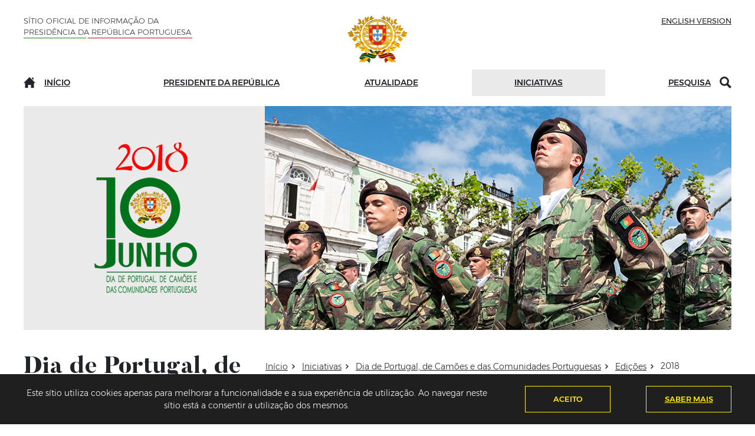

--- FILE ---
content_type: text/html; charset=utf-8
request_url: https://www.presidencia.pt/iniciativas/dia-de-portugal-de-camoes-e-das-comunidades-portuguesas/edicoes/2018/
body_size: 30530
content:

<!doctype html>
<html lang="pt-PT">
<head>
    <!-- Required meta tags - start -->
    <meta charset="utf-8">
    <meta name="viewport" content="width=device-width, initial-scale=1, shrink-to-fit=no">
	<meta name="twitter:card" content="summary_large_image">
        <meta property="og:title" content="2018 - Iniciativas - S&#237;tio Oficial de Informa&#231;&#227;o da Presid&#234;ncia da Rep&#250;blica Portuguesa" />
        <meta name="author" content="Presid&#234;ncia da Rep&#250;blica Portuguesa">
        <meta property="og:locale" content="pt_PT" />
        <meta property="og:type" content="government" />
        <meta property="og:url" content="/iniciativas/dia-de-portugal-de-camoes-e-das-comunidades-portuguesas/edicoes/2018/" />
            <meta property="og:image" content="http://www.presidencia.pt/media/bkca5uai/bgarea3_1_iniciativas_10dejunho_2018_180610-prmrs-ro-1927-4997.jpg?anchor=center&amp;mode=crop&amp;width=1200&amp;height=630&amp;rnd=132364527552700000" />
            <meta property="og:image:url" content="http://www.presidencia.pt/media/bkca5uai/bgarea3_1_iniciativas_10dejunho_2018_180610-prmrs-ro-1927-4997.jpg?anchor=center&amp;mode=crop&amp;width=1200&amp;height=630&amp;rnd=132364527552700000" />
                    <meta property="og:image:type" content="jpg" />
            <meta property="og:image:width" content="1200" />
            <meta property="og:image:height" content="630" />
        <meta name="twitter:card" content="summary_large_image">
        <meta name="twitter:site" content="S&#237;tio Oficial de Informa&#231;&#227;o da Presid&#234;ncia da Rep&#250;blica Portuguesa">
        <meta name="twitter:creator" content="S&#237;tio Oficial de Informa&#231;&#227;o da Presid&#234;ncia da Rep&#250;blica Portuguesa">
        <meta name="twitter:title" content="2018 - Iniciativas - S&#237;tio Oficial de Informa&#231;&#227;o da Presid&#234;ncia da Rep&#250;blica Portuguesa">
            <meta name="twitter:image" content="/media/bkca5uai/bgarea3_1_iniciativas_10dejunho_2018_180610-prmrs-ro-1927-4997.jpg?anchor=center&amp;mode=crop&amp;width=1200&amp;height=630&amp;rnd=132364527552700000">


    


    <!-- Required meta tags - end -->
    <!-- Styles - start -->

    


    <link href="/DependencyHandler.axd?s=[base64]&amp;t=Css&amp;cdv=100" type="text/css" rel="stylesheet"/>


    <!-- Styles - end -->

    <link rel="apple-touch-icon" sizes="180x180" href="/Theme/favicon/apple-touch-icon.png">
    <link rel="icon" type="image/png" sizes="32x32" href="/Theme/favicon/favicon-32x32.png">
    <link rel="icon" type="image/png" sizes="16x16" href="/Theme/favicon/favicon-16x16.png">
    <link rel="manifest" href="/Theme/favicon/site.webmanifest">
    <link rel="mask-icon" href="/Theme/favicon/safari-pinned-tab.svg" color="#878787">
    <link rel="shortcut icon" href="/Theme/favicon/favicon.ico">
    <meta name="msapplication-TileColor" content="#2b5797">
    <meta name="msapplication-config" content="/Theme/favicon/browserconfig.xml">
    <meta name="theme-color" content="#ffffff">

    <title>2018 - Iniciativas - S&#237;tio Oficial de Informa&#231;&#227;o da Presid&#234;ncia da Rep&#250;blica Portuguesa</title>
    
    <script src="//cdn1.readspeaker.com/script/5087/webReader/webReader.js?pids=wr"></script>

                              <script>!function(e){var n="https://s.go-mpulse.net/boomerang/";if("False"=="True")e.BOOMR_config=e.BOOMR_config||{},e.BOOMR_config.PageParams=e.BOOMR_config.PageParams||{},e.BOOMR_config.PageParams.pci=!0,n="https://s2.go-mpulse.net/boomerang/";if(window.BOOMR_API_key="XN4VD-T7R9K-EW2ER-B8RSL-G26C4",function(){function e(){if(!o){var e=document.createElement("script");e.id="boomr-scr-as",e.src=window.BOOMR.url,e.async=!0,i.parentNode.appendChild(e),o=!0}}function t(e){o=!0;var n,t,a,r,d=document,O=window;if(window.BOOMR.snippetMethod=e?"if":"i",t=function(e,n){var t=d.createElement("script");t.id=n||"boomr-if-as",t.src=window.BOOMR.url,BOOMR_lstart=(new Date).getTime(),e=e||d.body,e.appendChild(t)},!window.addEventListener&&window.attachEvent&&navigator.userAgent.match(/MSIE [67]\./))return window.BOOMR.snippetMethod="s",void t(i.parentNode,"boomr-async");a=document.createElement("IFRAME"),a.src="about:blank",a.title="",a.role="presentation",a.loading="eager",r=(a.frameElement||a).style,r.width=0,r.height=0,r.border=0,r.display="none",i.parentNode.appendChild(a);try{O=a.contentWindow,d=O.document.open()}catch(_){n=document.domain,a.src="javascript:var d=document.open();d.domain='"+n+"';void(0);",O=a.contentWindow,d=O.document.open()}if(n)d._boomrl=function(){this.domain=n,t()},d.write("<bo"+"dy onload='document._boomrl();'>");else if(O._boomrl=function(){t()},O.addEventListener)O.addEventListener("load",O._boomrl,!1);else if(O.attachEvent)O.attachEvent("onload",O._boomrl);d.close()}function a(e){window.BOOMR_onload=e&&e.timeStamp||(new Date).getTime()}if(!window.BOOMR||!window.BOOMR.version&&!window.BOOMR.snippetExecuted){window.BOOMR=window.BOOMR||{},window.BOOMR.snippetStart=(new Date).getTime(),window.BOOMR.snippetExecuted=!0,window.BOOMR.snippetVersion=12,window.BOOMR.url=n+"XN4VD-T7R9K-EW2ER-B8RSL-G26C4";var i=document.currentScript||document.getElementsByTagName("script")[0],o=!1,r=document.createElement("link");if(r.relList&&"function"==typeof r.relList.supports&&r.relList.supports("preload")&&"as"in r)window.BOOMR.snippetMethod="p",r.href=window.BOOMR.url,r.rel="preload",r.as="script",r.addEventListener("load",e),r.addEventListener("error",function(){t(!0)}),setTimeout(function(){if(!o)t(!0)},3e3),BOOMR_lstart=(new Date).getTime(),i.parentNode.appendChild(r);else t(!1);if(window.addEventListener)window.addEventListener("load",a,!1);else if(window.attachEvent)window.attachEvent("onload",a)}}(),"".length>0)if(e&&"performance"in e&&e.performance&&"function"==typeof e.performance.setResourceTimingBufferSize)e.performance.setResourceTimingBufferSize();!function(){if(BOOMR=e.BOOMR||{},BOOMR.plugins=BOOMR.plugins||{},!BOOMR.plugins.AK){var n=""=="true"?1:0,t="",a="aod7okixykjsc2jcgkca-f-22d4037a5-clientnsv4-s.akamaihd.net",i="false"=="true"?2:1,o={"ak.v":"39","ak.cp":"121946","ak.ai":parseInt("473925",10),"ak.ol":"0","ak.cr":9,"ak.ipv":4,"ak.proto":"h2","ak.rid":"13069812","ak.r":51208,"ak.a2":n,"ak.m":"b","ak.n":"essl","ak.bpcip":"3.135.247.0","ak.cport":49016,"ak.gh":"23.209.83.34","ak.quicv":"","ak.tlsv":"tls1.3","ak.0rtt":"","ak.0rtt.ed":"","ak.csrc":"-","ak.acc":"","ak.t":"1763848836","ak.ak":"hOBiQwZUYzCg5VSAfCLimQ==LS2L3St7zsXfHh8n+2457rhJlZwrMBxkftNm+WaIfbP4/ptZs+zAkGjF2zlrMPM3bltXP0IYDkViyAf0CVbFUK4MXHQICDiTmhM0BFtmMv5IScjF/aSjhwovfjv3XK26ZLA6vUijn0M1aFCCu7GaPO3rSSXY5VA0KQTnQWUrCpzqSCfSha2BA6L/KrVXYDdE0NZbp4W9zOO06hexREcukRZ1uT13gATQunN54P/BD1wX4A60TcRuLFy0STHQsbG3uRnLjSO1BfNt5Jr8vKtYovn0Iv6pY48G5+eEHbO8Jwbj40Rm9UBx4CTDaFx/zMBvxpM7zCK9sDj8oIkahOYvGjKbjEXQe084PsLjjaZXLNtoi7ja4QSFzUrC+POjOQUywQeQkcVs01SGjvenM2ECtBDvzH8UU8RXb0FgCecxbUI=","ak.pv":"32","ak.dpoabenc":"","ak.tf":i};if(""!==t)o["ak.ruds"]=t;var r={i:!1,av:function(n){var t="http.initiator";if(n&&(!n[t]||"spa_hard"===n[t]))o["ak.feo"]=void 0!==e.aFeoApplied?1:0,BOOMR.addVar(o)},rv:function(){var e=["ak.bpcip","ak.cport","ak.cr","ak.csrc","ak.gh","ak.ipv","ak.m","ak.n","ak.ol","ak.proto","ak.quicv","ak.tlsv","ak.0rtt","ak.0rtt.ed","ak.r","ak.acc","ak.t","ak.tf"];BOOMR.removeVar(e)}};BOOMR.plugins.AK={akVars:o,akDNSPreFetchDomain:a,init:function(){if(!r.i){var e=BOOMR.subscribe;e("before_beacon",r.av,null,null),e("onbeacon",r.rv,null,null),r.i=!0}return this},is_complete:function(){return!0}}}}()}(window);</script></head>
<body>

    <a href="#main-content" accesskey="c" class="jump-to-content sr-only sr-only-focusable">Saltar para o conte&#250;do (tecla de atalho c)</a>

            <a href="/mapa-do-sitio/" class="jump-to-content sr-only sr-only-focusable">Mapa do S&#237;tio</a>


    

<header class="cd-morph-dropdown">

        <section class="accept-cookies d-none">
        <div class="container">
            <div class="row d-flex align-items-center content-wrapper">
                <div class="col-12 col-sm-6 col-lg-8">
                    Este s&#237;tio utiliza cookies apenas para melhorar a funcionalidade e a sua experi&#234;ncia de utiliza&#231;&#227;o. Ao navegar neste s&#237;tio est&#225; a consentir a utiliza&#231;&#227;o dos mesmos.

                </div>
                <div class="col-6 col-sm-3 col-lg-2">
                    <div class="btn-box">
                        <button id="acept-cookie" class="btn-style">Aceito</button>
                    </div>
                </div>

                        <div class="col-6 col-sm-3 col-lg-2">
                            <div class="btn-box">

                                <a href="/politica-de-privacidade/" class="btn-style">Saber Mais</a>
                            </div>
                        </div>


            </div>
        </div>
    </section>

    <div class="container">
        <div class="row top-bar-header">
            <div class="col-4 text-left d-none d-md-block">
                <p class="montserrat-light line">S&#237;tio Oficial de Informa&#231;&#227;o da Presid&#234;ncia da Rep&#250;blica Portuguesa</p>
            </div>
            <div class="col-2 col-sm-2 d-block d-md-none col-mobile-menu">
                <div class="h-100 d-flex align-items-center">
                    <button class="nav-button" type="button" aria-expanded="false">
                        <span aria-hidden="true"></span>
                        <span aria-hidden="true"></span>
                        <span aria-hidden="true"></span>
                        <span id="label-open-menu" class="sr-only" aria-hidden="false">Abrir menu principal</span>
                        <span id="label-close-menu" class="d-none" aria-hidden="true">Fechar menu principal</span>
                    </button>
                    
<nav class="align-self-end" aria-label="Menu principal">

    <div class="nav-mobile">

        <div class="container">
            <div class="row">
                <div class="col-12">
                    <p id="site-name" class="montserrat-light s-13 text-uppercase color-grey">S&#237;tio Oficial de Informa&#231;&#227;o da Presid&#234;ncia da Rep&#250;blica Portuguesa</p>
                    <div aria-label="Menu principal">
                        <ul class="first-collapse level-0">
                            <li class="montserrat-medium">
                                <a class="s-18" href="/" target="_self" >In&#237;cio</a>
                            </li>

                                    <li class="montserrat-medium">
                                        <a class="s-18 mobile-menu-collapse" rel="nofollow" href="#mm-1164" data-level="1" aria-expanded="false">Presidente da Rep&#250;blica<span class="icon-arrow-open" aria-hidden="true"></span></a>
                                                <ul class="montserrat-medium options mobile-menu-target level-1" id="mm-1164">
                                                        <li>
                                                            <a class="mobile-menu-collapse" rel="nofollow" href="#mm-1143" data-level="2">O Presidente</a>
                                                                        <ul class="montserrat-light  options mobile-menu-target level-2" id="mm-1143">
                                                                                <li>
                                                                                    <a href="/presidente-da-republica/o-presidente/biografia/">Biografia</a>
                                                                                </li>
                                                                                <li>
                                                                                    <a href="/presidente-da-republica/o-presidente/fotografias/">Fotografias</a>
                                                                                </li>
                                                                                                                                                                                                                                        <li>
                                                                                    <a href="/contactos/formulario-de-contacto/">Escreva ao Presidente</a>
                                                                                </li>
                                                                        </ul>

                                                        </li>
                                                        <li>
                                                            <a class="mobile-menu-collapse" rel="nofollow" href="#mm-1147" data-level="2">As Fun&#231;&#245;es</a>
                                                                        <ul class="montserrat-light  options mobile-menu-target level-2" id="mm-1147">
                                                                                <li>
                                                                                    <a href="/presidente-da-republica/as-funcoes/chefe-de-estado/">Chefe de Estado</a>
                                                                                </li>
                                                                                <li>
                                                                                    <a href="/presidente-da-republica/as-funcoes/comandante-supremo-das-forcas-armadas/">Comandante Supremo das For&#231;as Armadas</a>
                                                                                </li>
                                                                                <li>
                                                                                    <a href="/presidente-da-republica/as-funcoes/conselho-de-estado/">Conselho de Estado</a>
                                                                                </li>
                                                                                <li>
                                                                                    <a href="/presidente-da-republica/as-funcoes/conselho-superior-de-defesa-nacional/">Conselho Superior de Defesa Nacional</a>
                                                                                </li>
                                                                                <li>
                                                                                    <a href="/presidente-da-republica/as-funcoes/ordens-honorificas-portuguesas/">Ordens Honor&#237;ficas Portuguesas</a>
                                                                                </li>
                                                                                                                                                                                                                                </ul>

                                                        </li>
                                                        <li>
                                                            <a class="mobile-menu-collapse" rel="nofollow" href="#mm-1152" data-level="2">A Presid&#234;ncia</a>
                                                                        <ul class="montserrat-light  options mobile-menu-target level-2" id="mm-1152">
                                                                                <li>
                                                                                    <a href="/presidente-da-republica/a-presidencia/simbolos-nacionais/">S&#237;mbolos Nacionais</a>
                                                                                </li>
                                                                                <li>
                                                                                    <a href="/presidente-da-republica/a-presidencia/antigos-presidentes/">Antigos Presidentes</a>
                                                                                </li>
                                                                                <li>
                                                                                    <a href="/presidente-da-republica/a-presidencia/servicos-de-apoio/">Servi&#231;os de Apoio</a>
                                                                                </li>
                                                                                                                                                            <li>
                                                                                    <a href="/contactos/">Contactos</a>
                                                                                </li>
                                                                                                                                                    </ul>

                                                        </li>
                                                        <li>
                                                            <a class="mobile-menu-collapse" rel="nofollow" href="#mm-1158" data-level="2">Visitar</a>
                                                                        <ul class="montserrat-light  options mobile-menu-target level-2" id="mm-1158">
                                                                                <li>
                                                                                    <a href="/presidente-da-republica/visitar/palacio-de-belem/">Pal&#225;cio de Bel&#233;m</a>
                                                                                </li>
                                                                                <li>
                                                                                    <a href="/presidente-da-republica/visitar/palacio-da-cidadela/">Pal&#225;cio da Cidadela</a>
                                                                                </li>
                                                                                <li>
                                                                                    <a href="/presidente-da-republica/visitar/museu-da-presidencia/">Museu da Presid&#234;ncia</a>
                                                                                </li>
                                                                                                                                                                                                                                </ul>

                                                        </li>

                                                </ul>

                                    </li>
                                    <li class="montserrat-medium">
                                        <a class="s-18 mobile-menu-collapse" rel="nofollow" href="#mm-1175" data-level="1" aria-expanded="false">Atualidade<span class="icon-arrow-open" aria-hidden="true"></span></a>
                                                <ul class="montserrat-medium options mobile-menu-target level-1" id="mm-1175">
                                                        <li>
                                                            <a class="mobile-menu-collapse" rel="nofollow" href="#mm-1176" data-level="2">Toda a Atualidade</a>
                                                                    <ul class="montserrat-light  options mobile-menu-target level-2" id="mm-1176">
                                                                            <li>
                                                                                <a href="/atualidade/noticias">Not&#237;cias</a>
                                                                            </li>
                                                                            <li>
                                                                                <a href="/atualidade/mensagens">Mensagens</a>
                                                                            </li>
                                                                            <li>
                                                                                <a href="/atualidade/atividade-legislativa">Atividade Legislativa</a>
                                                                            </li>
                                                                            <li>
                                                                                <a href="/atualidade/notas-informativas">Notas Informativas</a>
                                                                            </li>
                                                                    </ul>

                                                        </li>
                                                        <li>
                                                            <a class="mobile-menu-collapse" rel="nofollow" href="#mm-1177" data-level="2">Temas</a>
                                                                        <ul class="montserrat-light  options mobile-menu-target level-2" id="mm-1177">
                                                                                <li>
                                                                                    <a href="/atualidade/temas/comandante-supremo-das-forcas-armadas/">Comandante Supremo das For&#231;as Armadas</a>
                                                                                </li>
                                                                                <li>
                                                                                    <a href="/atualidade/temas/conselho-de-estado/">Conselho de Estado</a>
                                                                                </li>
                                                                                <li>
                                                                                    <a href="/atualidade/temas/conselho-superior-de-defesa-nacional/">Conselho Superior de Defesa Nacional</a>
                                                                                </li>
                                                                                                                                                                                                                                </ul>

                                                        </li>
                                                        <li>
                                                            <a class="mobile-menu-collapse" rel="nofollow" href="#mm-1181" data-level="2">Agenda</a>
                                                                    <ul class="montserrat-light  options mobile-menu-target level-2" id="mm-1181">
                                                                        <li><a href="/atualidade/agenda/">Pr&#243;ximos Dias</a></li>
                                                                                <li>
                                                                                    <a href="/atualidade/agenda/arquivo">Arquivo</a>
                                                                                </li>
                                                                    </ul>

                                                        </li>

                                                                <li>
                                                                    <a class="mobile-menu-collapse opened" rel="nofollow" href="#mm-8324" data-level="2">Galeria Multim&#233;dia</a>
                                                                        <ul class="montserrat-light  options mobile-menu-target level-2" id="mm-8324">

                                                                                <li> <a href="/galeria-multimedia/videos">V&#237;deos</a></li>
                                                                                <li> <a href="/galeria-multimedia/fotografias">Fotografias</a></li>
                                                                        </ul>
                                                                </li>
                                                </ul>

                                    </li>
                                    <li class="montserrat-medium">
                                        <a class="s-18 mobile-menu-collapse" rel="nofollow" href="#mm-1183" data-level="1" aria-expanded="false">Iniciativas<span class="icon-arrow-open" aria-hidden="true"></span></a>
                                                <ul class="montserrat-medium options mobile-menu-target level-1" id="mm-1183">
                                                        <li>
                                                            <a class="mobile-menu-collapse" rel="nofollow" href="#mm-1184" data-level="2">Dia de Portugal, de Cam&#245;es e das Comunidades Portuguesas</a>
                                                                        <ul class="montserrat-light  options mobile-menu-target level-2" id="mm-1184">
                                                                                        <li>
                                                                                            <a href="/iniciativas/dia-de-portugal-de-camoes-e-das-comunidades-portuguesas/edicoes/2022/">2022</a>
                                                                                        </li>
                                                                                        <li>
                                                                                            <a href="/iniciativas/dia-de-portugal-de-camoes-e-das-comunidades-portuguesas/edicoes/2023/">2023</a>
                                                                                        </li>
                                                                                    <li><a href="/iniciativas/dia-de-portugal-de-camoes-e-das-comunidades-portuguesas/edicoes/">Anteriores</a></li>
                                                                                        <li>
                                                                                            <a href="/iniciativas/dia-de-portugal-de-camoes-e-das-comunidades-portuguesas/cidades-das-comemoracoes/">Cidades das Comemora&#231;&#245;es</a>
                                                                                        </li>
                                                                                        <li>
                                                                                            <a href="/iniciativas/dia-de-portugal-de-camoes-e-das-comunidades-portuguesas/legislacao/">Legisla&#231;&#227;o</a>
                                                                                        </li>

                                                                        </ul>

                                                        </li>
                                                        <li>
                                                            <a class="mobile-menu-collapse" rel="nofollow" href="#mm-1197" data-level="2">Atividade Externa</a>
                                                                        <ul class="montserrat-light  options mobile-menu-target level-2" id="mm-1197">
                                                                                <li>
                                                                                    <a href="/iniciativas/atividade-externa/visitas-de-estado-e-oficiais/">Visitas de Estado e Oficiais</a>
                                                                                </li>
                                                                                <li>
                                                                                    <a href="/iniciativas/atividade-externa/encontros-e-cimeiras/">Encontros e Cimeiras</a>
                                                                                </li>
                                                                                <li>
                                                                                    <a href="/iniciativas/atividade-externa/chefes-de-estado-em-portugal/">Chefes de Estado em Portugal</a>
                                                                                </li>
                                                                                <li>
                                                                                    <a href="/iniciativas/atividade-externa/outras-visitas-a-portugal/">Outras Visitas a Portugal</a>
                                                                                </li>
                                                                                <li>
                                                                                    <a href="/iniciativas/atividade-externa/corpo-diplomatico-acreditado-em-lisboa/">Corpo Diplom&#225;tico acreditado em Lisboa</a>
                                                                                </li>
                                                                                                                                                                                                                                </ul>

                                                        </li>
                                                        <li>
                                                            <a class="mobile-menu-collapse" rel="nofollow" href="#mm-1202" data-level="2">Iniciativas do Presidente</a>
                                                                        <ul class="montserrat-light  options mobile-menu-target level-2" id="mm-1202">
                                                                                <li>
                                                                                    <a href="/iniciativas/iniciativas-do-presidente/festa-do-livro-em-belem/">Festa do Livro em Bel&#233;m</a>
                                                                                </li>
                                                                                <li>
                                                                                    <a href="/iniciativas/iniciativas-do-presidente/musicos-no-palacio-de-belem/">M&#250;sicos no Pal&#225;cio de Bel&#233;m</a>
                                                                                </li>
                                                                                <li>
                                                                                    <a href="/iniciativas/iniciativas-do-presidente/herois-pelo-oceano/">Her&#243;is pelo Oceano</a>
                                                                                </li>
                                                                                <li>
                                                                                    <a href="/iniciativas/iniciativas-do-presidente/mulheres-de-coragem/">Mulheres de Coragem</a>
                                                                                </li>
                                                                                <li>
                                                                                    <a href="/iniciativas/iniciativas-do-presidente/artistas-no-palacio-de-belem/">Artistas no Pal&#225;cio de Bel&#233;m</a>
                                                                                </li>
                                                                                <li>
                                                                                    <a href="/iniciativas/iniciativas-do-presidente/encontros-no-palacio-de-belem/">Encontros no Pal&#225;cio de Bel&#233;m</a>
                                                                                </li>
                                                                                                                                                                                                                                </ul>

                                                        </li>
                                                        <li>
                                                            <a class="mobile-menu-collapse" rel="nofollow" href="#mm-1211" data-level="2">Outras Iniciativas</a>
                                                                        <ul class="montserrat-light  options mobile-menu-target level-2" id="mm-1211">
                                                                                <li>
                                                                                    <a href="/iniciativas/outras-iniciativas/conselho-da-diaspora/">Conselho da Di&#225;spora</a>
                                                                                </li>
                                                                                <li>
                                                                                    <a href="/iniciativas/outras-iniciativas/cotec/">COTEC</a>
                                                                                </li>
                                                                                <li>
                                                                                    <a href="/iniciativas/outras-iniciativas/epis/">EPIS</a>
                                                                                </li>
                                                                                <li>
                                                                                    <a href="/iniciativas/outras-iniciativas/grupo-de-reflexao-sobre-o-futuro-de-portugal/">Grupo de Reflex&#227;o sobre o Futuro de Portugal</a>
                                                                                </li>
                                                                                <li>
                                                                                    <a href="/iniciativas/outras-iniciativas/grupo-de-reflexao-o-futuro-ja-comecou/">Grupo de Reflex&#227;o “O Futuro J&#225; Come&#231;ou”</a>
                                                                                </li>
                                                                                                                                                                                                                                </ul>

                                                        </li>

                                                </ul>

                                    </li>
                            <li id="lang-link">
                                <a href="/en/" class="montserrat-medium s-13 text-uppercase change-lang" lang="en-US">English Version</a>

                            </li>
                        </ul>
                    </div>
                </div>
            </div>
        </div>
    </div>
</nav>

                </div>
            </div>
            <div class="col-8 col-sm-8 col-md-4 text-center">

                    <a class="d-inline-block" href="/" >
                        <img class="logo-header" src="/theme/images/brasao_PRP_cores_250px.svg" alt="P&#225;gina Inicial do S&#237;tio Oficial de Informa&#231;&#227;o da Presid&#234;ncia da Rep&#250;blica Portuguesa" title='Ir para página inicial' />
                    </a>


            </div>
            <div class="col-4 text-right lang-switcher text-right d-none d-md-block">
                <a href="/en/" class="change-lang" lang="en-US">English Version</a>
            </div>

            <div class="col-2 col-sm-2 d-block d-md-none col-mobile-menu">
                <div class="h-100 d-flex align-items-center">
                    <div class="search-toggle search-menu-entry" data-search-input="formMobileSearchID" aria-expanded="false" role="button" aria-label="Pesquisa"><span class="icon-search" aria-hidden="true"></span></div>
                    
<div id="search-mobile" class="align-self-end">
    <div class="search-mobile">
        <div class="container">
            <div class="row">
                <div class="col-12 ">
                    <form id="form-mobile-search" class="mini-search-form" action="/pesquisa/" method="GET">
                        <div class="input-effect">
                            <label for="formMobileSearchID" class="label-effect-16-2">Pesquisar</label>
                            <input id="formMobileSearchID" name="q" class="effect-16" type="text" placeholder="">
                            <button type="submit" class="icon-search btn-search"><span class="sr-only">Pesquisar</span></button>
                            <span class="focus-border"></span>
                        </div>
                    </form>
                </div>
            </div>
        </div>
    </div>
</div>

                </div>
            </div>

        </div>
        

<div class="bg-layer" aria-hidden="true"></div>

<nav id="mainNav" class="navbar navbar-expand p-0 " aria-label="Menu principal">

    <ul class="navbar-nav d-flex justify-content-between w-100 nav-fill">

        <li class="nav-item p-auto">
            <a class="main-nav-item" href="/" target="_self" ><span class="icon-home" aria-hidden="true"></span>In&#237;cio</a>
        </li>

                <li class="nav-item p-auto has-dropdown " data-content="m-1164">
                    <a href="#PresidentedaRep&#250;blica" class="no-link main-nav-item" target="_self" aria-expanded="false" aria-controls="m-1164" aria-haspopup='true'>Presidente da Rep&#250;blica</a>

                            <div class="morph-dropdown-wrapper">
                                <div class="dropdown-list" data-id="1164">
                                    <div id="m-1164" class="dropdown" data-id="1164">

                                        <div class="container">
                                            <div class="row content">

                                                    <div class="col-xl-3 col-sm-12 col-md-6 col-12 grid-item">
                                                        <div class="card-block">
                                                            <div class="image-box d-none d-xl-block">
                                                                <span >
                                                                            <img class="img-fluid w-100" alt="" src="/media/5abglmme/imgmenu01.jpg?center=0.4025,0.48166666666666669&amp;mode=crop&amp;width=258&amp;height=172&amp;rnd=132584657649570000" />

                                                                </span>
                                                            </div>
                                                            <div class="content-box">
                                                                <p class="sub-title"><span id="menu-item-1143"  >O Presidente</span></p>
                                                                            <ul aria-labelledby="menu-item-1143">
                                                                                    <li>

                                                                                        <a href="/presidente-da-republica/o-presidente/biografia/"  >Biografia</a>
                                                                                    </li>
                                                                                    <li>

                                                                                        <a href="/presidente-da-republica/o-presidente/fotografias/"  >Fotografias</a>
                                                                                    </li>
                                                                                                                                                                                                                                                    <li>
                                                                                        <a href="/contactos/formulario-de-contacto/" >Escreva ao Presidente</a>
                                                                                    </li>
                                                                            </ul>

                                                            </div>
                                                        </div>
                                                    </div>
                                                    <div class="col-xl-3 col-sm-12 col-md-6 col-12 grid-item">
                                                        <div class="card-block">
                                                            <div class="image-box d-none d-xl-block">
                                                                <span >
                                                                            <img class="img-fluid w-100" alt="" src="/media/p0xpstr3/imgmenu03.jpg?anchor=center&amp;mode=crop&amp;width=258&amp;height=172&amp;rnd=132584657736000000" />

                                                                </span>
                                                            </div>
                                                            <div class="content-box">
                                                                <p class="sub-title"><span id="menu-item-1147"  >As Fun&#231;&#245;es</span></p>
                                                                            <ul aria-labelledby="menu-item-1147">
                                                                                    <li>

                                                                                        <a href="/presidente-da-republica/as-funcoes/chefe-de-estado/"  >Chefe de Estado</a>
                                                                                    </li>
                                                                                    <li>

                                                                                        <a href="/presidente-da-republica/as-funcoes/comandante-supremo-das-forcas-armadas/"  >Comandante Supremo das For&#231;as Armadas</a>
                                                                                    </li>
                                                                                    <li>

                                                                                        <a href="/presidente-da-republica/as-funcoes/conselho-de-estado/"  >Conselho de Estado</a>
                                                                                    </li>
                                                                                    <li>

                                                                                        <a href="/presidente-da-republica/as-funcoes/conselho-superior-de-defesa-nacional/"  >Conselho Superior de Defesa Nacional</a>
                                                                                    </li>
                                                                                    <li>

                                                                                        <a href="/presidente-da-republica/as-funcoes/ordens-honorificas-portuguesas/"  >Ordens Honor&#237;ficas Portuguesas</a>
                                                                                    </li>
                                                                                                                                                                                                                                            </ul>

                                                            </div>
                                                        </div>
                                                    </div>
                                                    <div class="col-xl-3 col-sm-12 col-md-6 col-12 grid-item">
                                                        <div class="card-block">
                                                            <div class="image-box d-none d-xl-block">
                                                                <span >
                                                                            <img class="img-fluid w-100" alt="" src="/media/lxtkekrr/161114-prmrs-ro-0021-7211.jpg?center=0.492417520065389,0.40333333333333332&amp;mode=crop&amp;width=258&amp;height=172&amp;rnd=132584657722800000" />

                                                                </span>
                                                            </div>
                                                            <div class="content-box">
                                                                <p class="sub-title"><span id="menu-item-1152"  >A Presid&#234;ncia</span></p>
                                                                            <ul aria-labelledby="menu-item-1152">
                                                                                    <li>

                                                                                        <a href="/presidente-da-republica/a-presidencia/simbolos-nacionais/"  >S&#237;mbolos Nacionais</a>
                                                                                    </li>
                                                                                    <li>

                                                                                        <a href="/presidente-da-republica/a-presidencia/antigos-presidentes/"  >Antigos Presidentes</a>
                                                                                    </li>
                                                                                    <li>

                                                                                        <a href="/presidente-da-republica/a-presidencia/servicos-de-apoio/"  >Servi&#231;os de Apoio</a>
                                                                                    </li>
                                                                                                                                                                    <li>
                                                                                        <a href="/contactos/" >Contactos</a>
                                                                                    </li>
                                                                                                                                                            </ul>

                                                            </div>
                                                        </div>
                                                    </div>
                                                    <div class="col-xl-3 col-sm-12 col-md-6 col-12 grid-item">
                                                        <div class="card-block">
                                                            <div class="image-box d-none d-xl-block">
                                                                <span >
                                                                            <img class="img-fluid w-100" alt="" src="/media/xl5dm5nv/161117-prmrs-ro-0109.jpg?anchor=center&amp;mode=crop&amp;width=258&amp;height=172&amp;rnd=132584657726070000" />

                                                                </span>
                                                            </div>
                                                            <div class="content-box">
                                                                <p class="sub-title"><span id="menu-item-1158"  >Visitar</span></p>
                                                                            <ul aria-labelledby="menu-item-1158">
                                                                                    <li>

                                                                                        <a href="/presidente-da-republica/visitar/palacio-de-belem/"  >Pal&#225;cio de Bel&#233;m</a>
                                                                                    </li>
                                                                                    <li>

                                                                                        <a href="/presidente-da-republica/visitar/palacio-da-cidadela/"  >Pal&#225;cio da Cidadela</a>
                                                                                    </li>
                                                                                    <li>

                                                                                        <a href="/presidente-da-republica/visitar/museu-da-presidencia/"  >Museu da Presid&#234;ncia</a>
                                                                                    </li>
                                                                                                                                                                                                                                            </ul>

                                                            </div>
                                                        </div>
                                                    </div>

                                            </div>
                                        </div>

                                    </div>
                                </div>
                            </div>


                </li>
                <li class="nav-item p-auto has-dropdown " data-content="m-1175">
                    <a href="#Atualidade" class="no-link main-nav-item" target="_self" aria-expanded="false" aria-controls="m-1175" aria-haspopup='true'>Atualidade</a>

                            <div class="morph-dropdown-wrapper">
                                <div class="dropdown-list" data-id="1175">
                                    <div id="m-1175" class="dropdown" data-id="1175">

                                        <div class="container">
                                            <div class="row content">

                                                    <div class="col-xl-3 col-sm-12 col-md-6 col-12 grid-item">
                                                        <div class="card-block">
                                                            <div class="image-box d-none d-xl-block">
                                                                <span >
                                                                            <img class="img-fluid w-100" alt="" src="/media/dxzfmrvu/bgarea2_3_agenda_200217-prmrs-mfl-0038-0673.jpg?anchor=center&amp;mode=crop&amp;width=258&amp;height=172&amp;rnd=132364403601000000" />

                                                                </span>
                                                            </div>
                                                            <div class="content-box">
                                                                <p class="sub-title"><span id="menu-item-1176"  >Toda a Atualidade</span></p>
                                                                        <ul aria-labelledby="menu-item-1176">
                                                                                <li>

                                                                                    <a href="/atualidade/noticias" >Not&#237;cias</a>
                                                                                </li>
                                                                                <li>

                                                                                    <a href="/atualidade/mensagens" >Mensagens</a>
                                                                                </li>
                                                                                <li>

                                                                                    <a href="/atualidade/atividade-legislativa" >Atividade Legislativa</a>
                                                                                </li>
                                                                                <li>

                                                                                    <a href="/atualidade/notas-informativas" >Notas Informativas</a>
                                                                                </li>
                                                                        </ul>

                                                            </div>
                                                        </div>
                                                    </div>
                                                    <div class="col-xl-3 col-sm-12 col-md-6 col-12 grid-item">
                                                        <div class="card-block">
                                                            <div class="image-box d-none d-xl-block">
                                                                <span >
                                                                            <img class="img-fluid w-100" alt="" src="/media/12nlj2p1/bgarea1_2_funcoes_csfa_img01.jpg?anchor=center&amp;mode=crop&amp;width=258&amp;height=172&amp;rnd=132364351340930000" />

                                                                </span>
                                                            </div>
                                                            <div class="content-box">
                                                                <p class="sub-title"><span id="menu-item-1177"  >Temas</span></p>
                                                                            <ul aria-labelledby="menu-item-1177">
                                                                                    <li>

                                                                                        <a href="/atualidade/temas/comandante-supremo-das-forcas-armadas/"  >Comandante Supremo das For&#231;as Armadas</a>
                                                                                    </li>
                                                                                    <li>

                                                                                        <a href="/atualidade/temas/conselho-de-estado/"  >Conselho de Estado</a>
                                                                                    </li>
                                                                                    <li>

                                                                                        <a href="/atualidade/temas/conselho-superior-de-defesa-nacional/"  >Conselho Superior de Defesa Nacional</a>
                                                                                    </li>
                                                                                                                                                                                                                                            </ul>

                                                            </div>
                                                        </div>
                                                    </div>
                                                    <div class="col-xl-3 col-sm-12 col-md-6 col-12 grid-item">
                                                        <div class="card-block">
                                                            <div class="image-box d-none d-xl-block">
                                                                <span >
                                                                            <img class="img-fluid w-100" alt="" src="/media/jvtj2225/bgarea2_3_agenda_200302-prmrs-mfl-2768-2896.jpg?anchor=center&amp;mode=crop&amp;width=258&amp;height=172&amp;rnd=132364409584570000" />

                                                                </span>
                                                            </div>
                                                            <div class="content-box">
                                                                <p class="sub-title"><span id="menu-item-1181"  >Agenda</span></p>
                                                                        <ul aria-labelledby="menu-item-1181">
                                                                            <li><a href="/atualidade/agenda/">Pr&#243;ximos Dias</a></li>
                                                                                    <li>
                                                                                        <a href="/atualidade/agenda/arquivo" >Arquivo</a>
                                                                                    </li>
                                                                        </ul>

                                                            </div>
                                                        </div>
                                                    </div>

                                                            <div class="col-xl-3 col-sm-12 col-md-6 col-12 grid-item">
                                                                <article class="card-block" id="tweet-menu">
                                                                    <div class="image-box d-none d-xl-block">
                                                                        <span >
                                                                                    <img class="img-fluid w-100" alt="Galeria Multim&#233;dia" title="Galeria Multim&#233;dia" src="/media/q0dpd1rk/bgarea2_3_multimedia_190308-prmrs-ro-0053-1891.jpg?anchor=center&amp;mode=crop&amp;width=258&amp;height=172&amp;rnd=132364405117900000" />

                                                                        </span>
                                                                    </div>
                                                                    <div class="content-box">
                                                                        <p class="sub-title"><span id="menu-item-8324"  >Galeria Multim&#233;dia</span></p>

                                                                        <ul aria-labelledby="menu-item-8324">
                                                                                    <li>
                                                                                        <a href="/galeria-multimedia/videos" >V&#237;deos</a>
                                                                                    </li>
                                                                                    <li>
                                                                                        <a href="/galeria-multimedia/fotografias" >Fotografias</a>
                                                                                    </li>
                                                                        </ul>
                                                                    </div>
                                                                </article>
                                                            </div>
                                            </div>
                                        </div>

                                    </div>
                                </div>
                            </div>


                </li>
                <li class="nav-item p-auto has-dropdown current" data-content="m-1183">
                    <a href="#Iniciativas" class="no-link main-nav-item" target="_self" aria-expanded="false" aria-controls="m-1183" aria-haspopup='true'>Iniciativas</a>

                            <div class="morph-dropdown-wrapper">
                                <div class="dropdown-list" data-id="1183">
                                    <div id="m-1183" class="dropdown" data-id="1183">

                                        <div class="container">
                                            <div class="row content">

                                                    <div class="col-xl-3 col-sm-12 col-md-6 col-12 grid-item">
                                                        <div class="card-block">
                                                            <div class="image-box d-none d-xl-block">
                                                                <span >
                                                                            <img class="img-fluid w-100" alt="" src="/media/cijaf32x/190609-prmrs-mfl-0259-9316.jpg?anchor=center&amp;mode=crop&amp;width=258&amp;height=172&amp;rnd=132595494545100000" />

                                                                </span>
                                                            </div>
                                                            <div class="content-box">
                                                                <p class="sub-title"><span id="menu-item-1184"  >Dia de Portugal, de Cam&#245;es e das Comunidades Portuguesas</span></p>
                                                                            <ul aria-labelledby="menu-item-1184">
                                                                                            <li>
                                                                                                <a href="/iniciativas/dia-de-portugal-de-camoes-e-das-comunidades-portuguesas/edicoes/2022/" >2022</a>
                                                                                            </li>
                                                                                            <li>
                                                                                                <a href="/iniciativas/dia-de-portugal-de-camoes-e-das-comunidades-portuguesas/edicoes/2023/" >2023</a>
                                                                                            </li>
                                                                                        <li><a href="/iniciativas/dia-de-portugal-de-camoes-e-das-comunidades-portuguesas/edicoes/2025/" >Anteriores</a></li>
                                                                                            <li>
                                                                                                <a href="/iniciativas/dia-de-portugal-de-camoes-e-das-comunidades-portuguesas/cidades-das-comemoracoes/" >Cidades das Comemora&#231;&#245;es</a>
                                                                                            </li>
                                                                                            <li>
                                                                                                <a href="/iniciativas/dia-de-portugal-de-camoes-e-das-comunidades-portuguesas/legislacao/" >Legisla&#231;&#227;o</a>
                                                                                            </li>

                                                                            </ul>

                                                            </div>
                                                        </div>
                                                    </div>
                                                    <div class="col-xl-3 col-sm-12 col-md-6 col-12 grid-item">
                                                        <div class="card-block">
                                                            <div class="image-box d-none d-xl-block">
                                                                <span >
                                                                            <img class="img-fluid w-100" alt="" src="/media/pvfiju53/200214-prmrs-ro-0605-5734.jpg?anchor=center&amp;mode=crop&amp;width=258&amp;height=172&amp;rnd=132595383104700000" />

                                                                </span>
                                                            </div>
                                                            <div class="content-box">
                                                                <p class="sub-title"><span id="menu-item-1197"  >Atividade Externa</span></p>
                                                                            <ul aria-labelledby="menu-item-1197">
                                                                                    <li>

                                                                                        <a href="/iniciativas/atividade-externa/visitas-de-estado-e-oficiais/"  >Visitas de Estado e Oficiais</a>
                                                                                    </li>
                                                                                    <li>

                                                                                        <a href="/iniciativas/atividade-externa/encontros-e-cimeiras/"  >Encontros e Cimeiras</a>
                                                                                    </li>
                                                                                    <li>

                                                                                        <a href="/iniciativas/atividade-externa/chefes-de-estado-em-portugal/"  >Chefes de Estado em Portugal</a>
                                                                                    </li>
                                                                                    <li>

                                                                                        <a href="/iniciativas/atividade-externa/outras-visitas-a-portugal/"  >Outras Visitas a Portugal</a>
                                                                                    </li>
                                                                                    <li>

                                                                                        <a href="/iniciativas/atividade-externa/corpo-diplomatico-acreditado-em-lisboa/"  >Corpo Diplom&#225;tico acreditado em Lisboa</a>
                                                                                    </li>
                                                                                                                                                                                                                                            </ul>

                                                            </div>
                                                        </div>
                                                    </div>
                                                    <div class="col-xl-3 col-sm-12 col-md-6 col-12 grid-item">
                                                        <div class="card-block">
                                                            <div class="image-box d-none d-xl-block">
                                                                <span >
                                                                            <img class="img-fluid w-100" alt="" src="/media/fqnd2eq3/190829-prmrs-mfl-1589-8749.jpg?anchor=center&amp;mode=crop&amp;width=258&amp;height=172&amp;rnd=132596238022400000" />

                                                                </span>
                                                            </div>
                                                            <div class="content-box">
                                                                <p class="sub-title"><span id="menu-item-1202"  >Iniciativas do Presidente</span></p>
                                                                            <ul aria-labelledby="menu-item-1202">
                                                                                    <li>

                                                                                        <a href="/iniciativas/iniciativas-do-presidente/festa-do-livro-em-belem/"  >Festa do Livro em Bel&#233;m</a>
                                                                                    </li>
                                                                                    <li>

                                                                                        <a href="/iniciativas/iniciativas-do-presidente/musicos-no-palacio-de-belem/"  >M&#250;sicos no Pal&#225;cio de Bel&#233;m</a>
                                                                                    </li>
                                                                                    <li>

                                                                                        <a href="/iniciativas/iniciativas-do-presidente/herois-pelo-oceano/"  >Her&#243;is pelo Oceano</a>
                                                                                    </li>
                                                                                    <li>

                                                                                        <a href="/iniciativas/iniciativas-do-presidente/mulheres-de-coragem/"  >Mulheres de Coragem</a>
                                                                                    </li>
                                                                                    <li>

                                                                                        <a href="/iniciativas/iniciativas-do-presidente/artistas-no-palacio-de-belem/"  >Artistas no Pal&#225;cio de Bel&#233;m</a>
                                                                                    </li>
                                                                                    <li>

                                                                                        <a href="/iniciativas/iniciativas-do-presidente/encontros-no-palacio-de-belem/"  >Encontros no Pal&#225;cio de Bel&#233;m</a>
                                                                                    </li>
                                                                                                                                                                                                                                            </ul>

                                                            </div>
                                                        </div>
                                                    </div>
                                                    <div class="col-xl-3 col-sm-12 col-md-6 col-12 grid-item">
                                                        <div class="card-block">
                                                            <div class="image-box d-none d-xl-block">
                                                                <span >
                                                                            <img class="img-fluid w-100" alt="" src="/media/ovuo44rf/190708-prmrs-mfl-0369-2087.jpg?anchor=center&amp;mode=crop&amp;width=258&amp;height=172&amp;rnd=132596358327670000" />

                                                                </span>
                                                            </div>
                                                            <div class="content-box">
                                                                <p class="sub-title"><span id="menu-item-1211"  >Outras Iniciativas</span></p>
                                                                            <ul aria-labelledby="menu-item-1211">
                                                                                    <li>

                                                                                        <a href="/iniciativas/outras-iniciativas/conselho-da-diaspora/"  >Conselho da Di&#225;spora</a>
                                                                                    </li>
                                                                                    <li>

                                                                                        <a href="/iniciativas/outras-iniciativas/cotec/"  >COTEC</a>
                                                                                    </li>
                                                                                    <li>

                                                                                        <a href="/iniciativas/outras-iniciativas/epis/"  >EPIS</a>
                                                                                    </li>
                                                                                    <li>

                                                                                        <a href="/iniciativas/outras-iniciativas/grupo-de-reflexao-sobre-o-futuro-de-portugal/"  >Grupo de Reflex&#227;o sobre o Futuro de Portugal</a>
                                                                                    </li>
                                                                                    <li>

                                                                                        <a href="/iniciativas/outras-iniciativas/grupo-de-reflexao-o-futuro-ja-comecou/"  >Grupo de Reflex&#227;o “O Futuro J&#225; Come&#231;ou”</a>
                                                                                    </li>
                                                                                                                                                                                                                                            </ul>

                                                            </div>
                                                        </div>
                                                    </div>

                                            </div>
                                        </div>

                                    </div>
                                </div>
                            </div>


                </li>

        <li class="nav-item" >
                <span class="equalize-height">
                    <a class="no-link nav-item has-dropdown search-menu-entry main-nav-item" data-search-input="formDesktopSearchID" target="_self" href="#Pesquisa" rel="nofollow" data-content="m-1223" aria-expanded="false" >Pesquisa<span class="icon-search" aria-hidden="true"></span></a></span>

        </li>

    </ul>

    <div class="morph-dropdown-wrapper">
        <div class="dropdown-list" data-id="1223">
            <div id="m-1223" class="dropdown" data-id="1223">
                <div class="container">
                    <div class="row content">
                        <div class="col-12 grid-item">
                            <form id="form-desktop-search" class="mini-search-form" action="/pesquisa/" method="GET">
                                <div class="input-effect">
                                    <label for="formDesktopSearchID" class="label-effect-16-2">Pesquisar</label>
                                    <input id="formDesktopSearchID" class="effect-16" placeholder="" name="q" aria-label="Pesquisar conte&#250;dos em todo o s&#237;tio">
                                    <button type="submit" class="btn-search"><i class="icon-search" aria-hidden="true"></i><span class="sr-only">Pesquisar</span></button>
                                    <span class="focus-border"></span>
                                </div>
                            </form>
                        </div>
                    </div>
                </div>
            </div>
        </div>
    </div>

</nav>

    </div>
</header>


    <main id="main-content" aria-hidden="false">
                
        
<div class="container">
    <article class="nav-article">
        

<div class="row">
    <div class="col-12">
                <figure class="paralax main-img d-none " data-ref="#pr-tab-1184" style="background-image: url('/media/cijaf32x/190609-prmrs-mfl-0259-9316.jpg');"></figure>
                <figure class="paralax  d-none small" data-ref="#pr-tab-73341" style="background-image: url('/media/tuqhpond/bgarea3_1_iniciativas_10dejunho_190609-prmrs-mfl-0259-9316.jpg');"></figure>
                <figure class="paralax  d-none small" data-ref="#pr-tab-73340" style="background-image: url('/media/rxwb4zjq/bgarea3_1_iniciativas_10dejunho_2020_200610-prmrs-008-ro-0011-3323.jpg');"></figure>
                <figure class="paralax  d-none small" data-ref="#pr-tab-1186" style="background-image: url('/media/uqlppp04/bgarea3_1_iniciativas_10dejunho_2019_190609-prmrs-mfl-0259-9316.jpg');"></figure>
                <figure class="paralax   small" data-ref="#pr-tab-1188" style="background-image: url('/media/bkca5uai/bgarea3_1_iniciativas_10dejunho_2018_180610-prmrs-ro-1927-4997.jpg');"></figure>
                <figure class="paralax  d-none small" data-ref="#pr-tab-1190" style="background-image: url('/media/f4vcctyn/bgarea3_1_iniciativas_10dejunho_2017_170609-prmrs-mfl-0122-8190.jpg');"></figure>
                <figure class="paralax  d-none small" data-ref="#pr-tab-1192" style="background-image: url('/media/ez2f2lfq/bgarea3_1_iniciativas_10dejunho_2016_160610-prmrs-ro-0004-9785.jpg');"></figure>
    </div>
</div>



        <div class="row">
            <div class="col-12 col-lg-4">
                <h1>Dia de Portugal, de Cam&#245;es e das Comunidades Portuguesas <span id="title_complement" class="sr-only">Edi&#231;&#245;es 2018</span></h1>
                <nav class="d-none d-lg-block change-paralax" aria-label="Submenu Dia de Portugal, de Cam&#245;es e das Comunidades Portuguesas">
                    <div class="nav flex-column section-menu" role="tablist" aria-orientation="vertical">
                                                                <a class="nav-link has-children active opened" href="#children-73341" data-id="73341" data-parent=".section-menu">Edi&#231;&#245;es</a>
                                        <ul class="ml-4 " id="children-73341">
                                                <li>
                                                    <a class="nav-link nav-child " data-toggle="pill" href="#pr-tab-166818" role="tab" aria-controls="pr-tab-166818" aria-selected="false" data-parent="73341">2022</a>
                                                </li>
                                                <li>
                                                    <a class="nav-link nav-child " data-toggle="pill" href="#pr-tab-207773" role="tab" aria-controls="pr-tab-207773" aria-selected="false" data-parent="73341">2023</a>
                                                </li>
                                                <li>
                                                    <a class="nav-link nav-child " data-toggle="pill" href="#pr-tab-155168" role="tab" aria-controls="pr-tab-155168" aria-selected="false" data-parent="73341">2021</a>
                                                </li>
                                                <li>
                                                    <a class="nav-link nav-child " data-toggle="pill" href="#pr-tab-73340" role="tab" aria-controls="pr-tab-73340" aria-selected="false" data-parent="73341">2020</a>
                                                </li>
                                                <li>
                                                    <a class="nav-link nav-child " data-toggle="pill" href="#pr-tab-1186" role="tab" aria-controls="pr-tab-1186" aria-selected="false" data-parent="73341">2019</a>
                                                </li>
                                                <li>
                                                    <a class="nav-link nav-child active" data-toggle="pill" href="#pr-tab-1188" role="tab" aria-controls="pr-tab-1188" aria-selected="true" data-parent="73341">2018</a>
                                                </li>
                                                <li>
                                                    <a class="nav-link nav-child " data-toggle="pill" href="#pr-tab-1190" role="tab" aria-controls="pr-tab-1190" aria-selected="false" data-parent="73341">2017</a>
                                                </li>
                                                <li>
                                                    <a class="nav-link nav-child " data-toggle="pill" href="#pr-tab-1192" role="tab" aria-controls="pr-tab-1192" aria-selected="false" data-parent="73341">2016</a>
                                                </li>
                                                <li>
                                                    <a class="nav-link nav-child " data-toggle="pill" href="#pr-tab-207774" role="tab" aria-controls="pr-tab-207774" aria-selected="false" data-parent="73341">2024</a>
                                                </li>
                                        </ul>
                                        <a class="nav-link " data-toggle="pill" href="#pr-tab-73342" data-id="73342" role="tab" aria-controls="pr-tab-73342" aria-selected="false">Cidades das Comemora&#231;&#245;es</a>
                                        <a class="nav-link " data-toggle="pill" href="#pr-tab-73343" data-id="73343" role="tab" aria-controls="pr-tab-73343" aria-selected="false">Legisla&#231;&#227;o</a>
                                            </div>
                </nav>
                <!--Responsive Filter-->
                <div class="list-filter-left d-lg-none prDropMobileNav">
                    <div class="dropdown-filter">
                        <span class="list-item-filter current">

                            <a class="position-relative" rel="nofollow" data-toggle="collapse" href="#collapseMobileNav">2018 <span class="icon-arrow-open" aria-hidden="true"></span></a>
                        </span>
                        <ul class="nav options collapse collapseMobileNav" id="collapseMobileNav">
                                                                <li>
                                                <a class="has-children active opened" href="#m-children-73341" data-id="73341" data-parent="#collapseMobileNav">Edi&#231;&#245;es</a>
                                                <ul class="ml-4 " id="m-children-73341">

                                                        <li>
                                                            <a class="" href="#pr-tab-166818">2022</a>
                                                        </li>
                                                        <li>
                                                            <a class="" href="#pr-tab-207773">2023</a>
                                                        </li>
                                                        <li>
                                                            <a class="" href="#pr-tab-155168">2021</a>
                                                        </li>
                                                        <li>
                                                            <a class="" href="#pr-tab-73340">2020</a>
                                                        </li>
                                                        <li>
                                                            <a class="" href="#pr-tab-1186">2019</a>
                                                        </li>
                                                        <li>
                                                            <a class="active" href="#pr-tab-1188">2018</a>
                                                        </li>
                                                        <li>
                                                            <a class="" href="#pr-tab-1190">2017</a>
                                                        </li>
                                                        <li>
                                                            <a class="" href="#pr-tab-1192">2016</a>
                                                        </li>
                                                        <li>
                                                            <a class="" href="#pr-tab-207774">2024</a>
                                                        </li>
                                                </ul>


                                    </li>
                                    <li>
                                                <a class="" href="#pr-tab-73342">Cidades das Comemora&#231;&#245;es</a>


                                    </li>
                                    <li>
                                                <a class="" href="#pr-tab-73343">Legisla&#231;&#227;o</a>


                                    </li>
                        </ul>
                    </div>
                </div>
                <!--Responsive Filter-->
            </div>
            <div class="col-12 col-lg-8">
                
                <div class="tab-content">
                                        <div class="tab-pane fade " id="pr-tab-166818" role="tabpanel" aria-labelledby="pr-tab-166818-tab" data-url="https://www.presidencia.pt/iniciativas/dia-de-portugal-de-camoes-e-das-comunidades-portuguesas/edicoes/2022/" data-title="">
                        
<div class="breadcrumb-top ">
    <nav aria-label="Voc&#234; est&#225; aqui">
                <ol>
                            <li class="breadcrumb-item">
                                <span class="icon-arrow-breadcrumb" aria-hidden="true"></span>
                                <a href="/">In&#237;cio</a>
                            </li>
                            <li class="breadcrumb-item">
                                <span class="icon-arrow-breadcrumb" aria-hidden="true"></span>
                                <a href="/iniciativas/">Iniciativas</a>
                            </li>
                            <li class="breadcrumb-item">
                                <span class="icon-arrow-breadcrumb" aria-hidden="true"></span>
                                <a href="/iniciativas/dia-de-portugal-de-camoes-e-das-comunidades-portuguesas/">Dia de Portugal, de Cam&#245;es e das Comunidades Portuguesas</a>
                            </li>
                            <li class="breadcrumb-item">
                                <span class="icon-arrow-breadcrumb" aria-hidden="true"></span>
                                <a href="/iniciativas/dia-de-portugal-de-camoes-e-das-comunidades-portuguesas/edicoes/">Edi&#231;&#245;es</a>
                            </li>
                                            <li class="breadcrumb-item" aria-current="page">
                            <span class="icon-arrow-breadcrumb" aria-hidden="true"></span>
                            <span>2022 </span>
                        </li>
                                    </ol>

    </nav>
</div>
                        
<h2 class="title" id="pr-tab-166818-tab">2022</h2>
<div class="article-content">


    <section id="atualidade-list-166818" class="grid-mansory atualidade-list datefiltered" data-theme='["Dia de Portugal, de Camões e das Comunidades Portuguesas"]' data-type='["Notícia","Atividade Legislativa","Mensagem","Notas Informativas","Intervenções"]'  data-datefilter='["01-01-2022","31-12-2022"]'>
        <div class="row grid">
                        <div class="col-xl-6 col-sm-12 col-md-6 col-12 grid-item all">
                            <article class="card-block ">
                                <div class="image-box ">
                                    <span class="as-link" data-href="/atualidade/toda-a-atualidade/2022/06/presidente-da-republica-com-a-comunidade-portuguesa-em-andorra-para-as-comemoracoes-do-dia-de-portugal/" >
                                        <img class="img-fluid w-100" alt="" src="/media/0xxh50zz/20220612-prmrs-mfl-1093-6568.jpg?anchor=center&amp;mode=crop&amp;width=510&amp;height=340&amp;rnd=132996256932670000" />
                                    </span>
                                </div>
                                <div class="content-box">
                                                <p class="sr-only">
                                                    Categoria Not&#237;cias
                                                </p>
                                                <p class="sub-title-news" aria-hidden="true">
                                                    Not&#237;cias
                                                </p>
                                    <a class="td-none article-title" href="/atualidade/toda-a-atualidade/2022/06/presidente-da-republica-com-a-comunidade-portuguesa-em-andorra-para-as-comemoracoes-do-dia-de-portugal/" >

                                        Presidente da República com a Comunidade Portuguesa em Andorra para as Comemorações do Dia de Portugal

                                        <span class="icons" aria-hidden="true">


                                                        <i class="icon-video d-inline-block" aria-hidden="true"></i>

                                        </span>
                                    </a>
                                            <p class="date">12 de junho de 2022</p>
                                </div>
                            </article>
                        </div>
                        <div class="col-xl-6 col-sm-12 col-md-6 col-12 grid-item all">
                            <article class="card-block ">
                                <div class="image-box ">
                                    <span class="as-link" data-href="/atualidade/toda-a-atualidade/2022/06/jantar-encerra-encontros-com-comunidade-portuguesa-no-reino-unido/" >
                                        <img class="img-fluid w-100" alt="" src="/media/aewflr0o/20220611-prmrs-mfl-2271-6910.jpg?anchor=center&amp;mode=crop&amp;width=510&amp;height=340&amp;rnd=132995252238870000" />
                                    </span>
                                </div>
                                <div class="content-box">
                                                <p class="sr-only">
                                                    Categoria Not&#237;cias
                                                </p>
                                                <p class="sub-title-news" aria-hidden="true">
                                                    Not&#237;cias
                                                </p>
                                    <a class="td-none article-title" href="/atualidade/toda-a-atualidade/2022/06/jantar-encerra-encontros-com-comunidade-portuguesa-no-reino-unido/" >

                                        Jantar encerra encontros com Comunidade Portuguesa no Reino Unido

                                        <span class="icons" aria-hidden="true">


                                                        <i class="icon-video d-inline-block" aria-hidden="true"></i>

                                        </span>
                                    </a>
                                            <p class="date">11 de junho de 2022</p>
                                </div>
                            </article>
                        </div>
                        <div class="col-xl-6 col-sm-12 col-md-6 col-12 grid-item all">
                            <article class="card-block ">
                                <div class="image-box ">
                                    <span class="as-link" data-href="/atualidade/toda-a-atualidade/2022/06/visita-ao-imperial-college/" >
                                        <img class="img-fluid w-100" alt="" src="/media/3flksxix/20220611-prmrs-mfl-1691-6403.jpg?anchor=center&amp;mode=crop&amp;width=510&amp;height=340&amp;rnd=132995142910000000" />
                                    </span>
                                </div>
                                <div class="content-box">
                                                <p class="sr-only">
                                                    Categoria Not&#237;cias
                                                </p>
                                                <p class="sub-title-news" aria-hidden="true">
                                                    Not&#237;cias
                                                </p>
                                    <a class="td-none article-title" href="/atualidade/toda-a-atualidade/2022/06/visita-ao-imperial-college/" >

                                        Visita ao Imperial College

                                        <span class="icons" aria-hidden="true">


                                                        <i class="icon-video d-inline-block" aria-hidden="true"></i>

                                        </span>
                                    </a>
                                            <p class="date">11 de junho de 2022</p>
                                </div>
                            </article>
                        </div>
                        <div class="col-xl-6 col-sm-12 col-md-6 col-12 grid-item all">
                            <article class="card-block ">
                                <div class="image-box ">
                                    <span class="as-link" data-href="/atualidade/toda-a-atualidade/2022/06/almoco-com-representantes-da-comunidade-portuguesa/" >
                                        <img class="img-fluid w-100" alt="" src="/media/0kodmuwm/20220611-prmrs-mfl-1438-6188.jpg?anchor=center&amp;mode=crop&amp;width=510&amp;height=340&amp;rnd=132995036206700000" />
                                    </span>
                                </div>
                                <div class="content-box">
                                                <p class="sr-only">
                                                    Categoria Not&#237;cias
                                                </p>
                                                <p class="sub-title-news" aria-hidden="true">
                                                    Not&#237;cias
                                                </p>
                                    <a class="td-none article-title" href="/atualidade/toda-a-atualidade/2022/06/almoco-com-representantes-da-comunidade-portuguesa/" >

                                        Almoço com representantes da comunidade portuguesa

                                        <span class="icons" aria-hidden="true">



                                        </span>
                                    </a>
                                            <p class="date">11 de junho de 2022</p>
                                </div>
                            </article>
                        </div>
                        <div class="col-xl-6 col-sm-12 col-md-6 col-12 grid-item all">
                            <article class="card-block ">
                                <div class="image-box ">
                                    <span class="as-link" data-href="/atualidade/toda-a-atualidade/2022/06/visita-ao-royal-brompton-harefield-hospital/" >
                                        <img class="img-fluid w-100" alt="" src="/media/pwtjlcqg/20220611-prmrs-mfl-0754-1148.jpg?anchor=center&amp;mode=crop&amp;width=510&amp;height=340&amp;rnd=132995905890430000" />
                                    </span>
                                </div>
                                <div class="content-box">
                                                <p class="sr-only">
                                                    Categoria Not&#237;cias
                                                </p>
                                                <p class="sub-title-news" aria-hidden="true">
                                                    Not&#237;cias
                                                </p>
                                    <a class="td-none article-title" href="/atualidade/toda-a-atualidade/2022/06/visita-ao-royal-brompton-harefield-hospital/" >

                                        Visita ao Royal Brompton & Harefield Hospital

                                        <span class="icons" aria-hidden="true">


                                                        <i class="icon-video d-inline-block" aria-hidden="true"></i>

                                        </span>
                                    </a>
                                            <p class="date">11 de junho de 2022</p>
                                </div>
                            </article>
                        </div>
                        <div class="col-xl-6 col-sm-12 col-md-6 col-12 grid-item all">
                            <article class="card-block ">
                                <div class="image-box ">
                                    <span class="as-link" data-href="/atualidade/toda-a-atualidade/2022/06/visita-a-anglo-portuguese-school-of-london/" >
                                        <img class="img-fluid w-100" alt="" src="/media/0hugsv3z/20220611-prmrs-mfl-0279-0685.jpg?anchor=center&amp;mode=crop&amp;width=510&amp;height=340&amp;rnd=132994533312530000" />
                                    </span>
                                </div>
                                <div class="content-box">
                                                <p class="sr-only">
                                                    Categoria Not&#237;cias
                                                </p>
                                                <p class="sub-title-news" aria-hidden="true">
                                                    Not&#237;cias
                                                </p>
                                    <a class="td-none article-title" href="/atualidade/toda-a-atualidade/2022/06/visita-a-anglo-portuguese-school-of-london/" >

                                        Visita à Anglo-Portuguese School of London

                                        <span class="icons" aria-hidden="true">


                                                        <i class="icon-video d-inline-block" aria-hidden="true"></i>

                                        </span>
                                    </a>
                                            <p class="date">11 de junho de 2022</p>
                                </div>
                            </article>
                        </div>
                        <div class="col-xl-6 col-sm-12 col-md-6 col-12 grid-item all">
                            <article class="card-block ">
                                <div class="image-box ">
                                    <span class="as-link" data-href="/atualidade/toda-a-atualidade/2022/06/encontro-com-a-comunidade-portuguesa-em-londres-no-inicio-das-comemoracoes-do-dia-de-portugal-no-reino-unido/" >
                                        <img class="img-fluid w-100" alt="" src="/media/ooiehdwl/220610-prmrs-pr-0003-v003.jpg?anchor=center&amp;mode=crop&amp;width=510&amp;height=340&amp;rnd=132994316115530000" />
                                    </span>
                                </div>
                                <div class="content-box">
                                                <p class="sr-only">
                                                    Categoria Not&#237;cias
                                                </p>
                                                <p class="sub-title-news" aria-hidden="true">
                                                    Not&#237;cias
                                                </p>
                                    <a class="td-none article-title" href="/atualidade/toda-a-atualidade/2022/06/encontro-com-a-comunidade-portuguesa-em-londres-no-inicio-das-comemoracoes-do-dia-de-portugal-no-reino-unido/" >

                                        Encontro com a Comunidade Portuguesa em Londres no início das Comemorações do Dia de Portugal no Reino Unido

                                        <span class="icons" aria-hidden="true">


                                                        <i class="icon-video d-inline-block" aria-hidden="true"></i>

                                        </span>
                                    </a>
                                            <p class="date">10 de junho de 2022</p>
                                </div>
                            </article>
                        </div>
                        <div class="col-xl-6 col-sm-12 col-md-6 col-12 grid-item all">
                            <article class="card-block ">
                                <div class="image-box ">
                                    <span class="as-link" data-href="/atualidade/toda-a-atualidade/2022/06/cerimonia-militar-comemorativa-do-dia-de-portugal-em-braga/" >
                                        <img class="img-fluid w-100" alt="" src="/media/k44ipzvo/20220610-prmrs-mfl-0254-0502.jpg?anchor=center&amp;mode=crop&amp;width=510&amp;height=340&amp;rnd=132994142251400000" />
                                    </span>
                                </div>
                                <div class="content-box">
                                                <p class="sr-only">
                                                    Categoria Not&#237;cias
                                                </p>
                                                <p class="sub-title-news" aria-hidden="true">
                                                    Not&#237;cias
                                                </p>
                                    <a class="td-none article-title" href="/atualidade/toda-a-atualidade/2022/06/cerimonia-militar-comemorativa-do-dia-de-portugal-em-braga/" >

                                        Cerimónia Militar Comemorativa do Dia de Portugal em Braga

                                        <span class="icons" aria-hidden="true">


                                                        <i class="icon-video d-inline-block" aria-hidden="true"></i>

                                        </span>
                                    </a>
                                            <p class="date">10 de junho de 2022</p>
                                </div>
                            </article>
                        </div>
        </div>

        <div id="btn-container-166818" class="row justify-content-md-center btn-container">
            <div class="col-lg-4">
                <div class="btn-box">
                        <button id="get-more-166818" class="btn-style get-more" data-section="atualidade-list-166818" aria-label="Ver mais artigos" style="">Ver mais</button>
                </div>
            </div>
        </div>
    </section>



</div>
<div class="footer-article">
    <div class="row justify-content-end">
        <div class="col-12 ">
            


        <div class="share">
            Partilhar
            <ul aria-label="Partilhar este conte&#250;do">
                <li><a href="https://www.facebook.com/sharer/sharer.php?u=https://www.presidencia.pt/iniciativas/dia-de-portugal-de-camoes-e-das-comunidades-portuguesas/edicoes/2022/" data-url="https://www.presidencia.pt/iniciativas/dia-de-portugal-de-camoes-e-das-comunidades-portuguesas/edicoes/2022/" title="Partilhar no Facebook" data-social="facebook"><span class="iconpr-facebook icon-round" aria-hidden="true"></span><span class="sr-only">Facebook</span></a><span class="sr-only">|</span></li>
                <li><a href="https://twitter.com/share?url=https://www.presidencia.pt/iniciativas/dia-de-portugal-de-camoes-e-das-comunidades-portuguesas/edicoes/2022/" data-url="https://www.presidencia.pt/iniciativas/dia-de-portugal-de-camoes-e-das-comunidades-portuguesas/edicoes/2022/" title="Partilhar no Twitter" data-social="twitter"><span class="iconpr-twitter icon-round" aria-hidden="true"></span><span class="sr-only">Twitter</span></a><span class="sr-only">|</span></li>
                <li><a href="mailto:?subject=2022&body=Partilhar%20Email%20https%3A%2F%2Fwww.presidencia.pt%2Finiciativas%2Fdia-de-portugal-de-camoes-e-das-comunidades-portuguesas%2Fedicoes%2F2022%2F" title="Partilhar no Email" data-social="email"><span class="iconpr-email icon-round" aria-hidden="true"></span><span class="sr-only">Correio eletr&#243;nico</span></a></li>
                <li><a href="https://www.presidencia.pt/url/166818" title="Partilhar URL" data-title="Partilhar URL" data-msg="Endere&#231;o copiado para a sua &#225;rea de transfer&#234;ncia" data-social="url" data-class="dark-tooltip"><span class="iconpr-share icon-round" aria-hidden="true"></span><span class="sr-only">Copiar endere&#231;o</span></a></li>
            </ul>
        </div>

        </div>
    </div>
</div>
                    </div>
                    <div class="tab-pane fade " id="pr-tab-207773" role="tabpanel" aria-labelledby="pr-tab-207773-tab" data-url="https://www.presidencia.pt/iniciativas/dia-de-portugal-de-camoes-e-das-comunidades-portuguesas/edicoes/2023/" data-title="">
                        
<div class="breadcrumb-top ">
    <nav aria-label="Voc&#234; est&#225; aqui">
                <ol>
                            <li class="breadcrumb-item">
                                <span class="icon-arrow-breadcrumb" aria-hidden="true"></span>
                                <a href="/">In&#237;cio</a>
                            </li>
                            <li class="breadcrumb-item">
                                <span class="icon-arrow-breadcrumb" aria-hidden="true"></span>
                                <a href="/iniciativas/">Iniciativas</a>
                            </li>
                            <li class="breadcrumb-item">
                                <span class="icon-arrow-breadcrumb" aria-hidden="true"></span>
                                <a href="/iniciativas/dia-de-portugal-de-camoes-e-das-comunidades-portuguesas/">Dia de Portugal, de Cam&#245;es e das Comunidades Portuguesas</a>
                            </li>
                            <li class="breadcrumb-item">
                                <span class="icon-arrow-breadcrumb" aria-hidden="true"></span>
                                <a href="/iniciativas/dia-de-portugal-de-camoes-e-das-comunidades-portuguesas/edicoes/">Edi&#231;&#245;es</a>
                            </li>
                                            <li class="breadcrumb-item" aria-current="page">
                            <span class="icon-arrow-breadcrumb" aria-hidden="true"></span>
                            <span>2023 </span>
                        </li>
                                    </ol>

    </nav>
</div>
                        
<h2 class="title" id="pr-tab-207773-tab">2023</h2>
<div class="article-content">


    <section id="atualidade-list-207773" class="grid-mansory atualidade-list datefiltered" data-theme='["Dia de Portugal, de Camões e das Comunidades Portuguesas"]' data-type='["Notícia","Mensagem","Atividade Legislativa","Notas Informativas","Intervenções"]'  data-datefilter='["01-01-2023","31-12-2023"]'>
        <div class="row grid">
                        <div class="col-xl-6 col-sm-12 col-md-6 col-12 grid-item all">
                            <article class="card-block ">
                                <div class="image-box ">
                                    <span class="as-link" data-href="/atualidade/toda-a-atualidade/2023/06/encerramento-das-cerimonias-oficiais-do-dia-de-portugal/" >
                                        <img class="img-fluid w-100" alt="" src="/media/bn5hofbr/230610-prmrs-ro-0006.jpg?anchor=center&amp;mode=crop&amp;width=510&amp;height=340&amp;rnd=133310046104130000" />
                                    </span>
                                </div>
                                <div class="content-box">
                                                <p class="sr-only">
                                                    Categoria Not&#237;cias
                                                </p>
                                                <p class="sub-title-news" aria-hidden="true">
                                                    Not&#237;cias
                                                </p>
                                    <a class="td-none article-title" href="/atualidade/toda-a-atualidade/2023/06/encerramento-das-cerimonias-oficiais-do-dia-de-portugal/" >

                                        Encerramento das Cerimónias Oficiais do Dia de Portugal

                                        <span class="icons" aria-hidden="true">


                                                        <i class="icon-video d-inline-block" aria-hidden="true"></i>

                                        </span>
                                    </a>
                                            <p class="date">10 de junho de 2023</p>
                                </div>
                            </article>
                        </div>
                        <div class="col-xl-6 col-sm-12 col-md-6 col-12 grid-item all">
                            <article class="card-block ">
                                <div class="image-box ">
                                    <span class="as-link" data-href="/atualidade/toda-a-atualidade/2023/06/presidente-da-republica-na-exposicao-das-forcas-armadas/" >
                                        <img class="img-fluid w-100" alt="" src="/media/uzfpspqr/230610-prmrs-ro-0044.jpg?anchor=center&amp;mode=crop&amp;width=510&amp;height=340&amp;rnd=133309903185030000" />
                                    </span>
                                </div>
                                <div class="content-box">
                                                <p class="sr-only">
                                                    Categoria Not&#237;cias
                                                </p>
                                                <p class="sub-title-news" aria-hidden="true">
                                                    Not&#237;cias
                                                </p>
                                    <a class="td-none article-title" href="/atualidade/toda-a-atualidade/2023/06/presidente-da-republica-na-exposicao-das-forcas-armadas/" >

                                        Presidente da República na Exposição das Forças Armadas

                                        <span class="icons" aria-hidden="true">


                                                        <i class="icon-video d-inline-block" aria-hidden="true"></i>

                                        </span>
                                    </a>
                                            <p class="date">10 de junho de 2023</p>
                                </div>
                            </article>
                        </div>
                        <div class="col-xl-6 col-sm-12 col-md-6 col-12 grid-item all">
                            <article class="card-block">
                                <div class="content-box no-image mh-210">
                                                <p class="sr-only">
                                                    Categoria Interven&#231;&#245;es
                                                </p>
                                                <p class="sub-title-news" aria-hidden="true">
                                                    Interven&#231;&#245;es
                                                </p>
                                    <a class="td-none article-title" href="/atualidade/toda-a-atualidade/2023/06/discurso-do-presidente-da-comissao-organizadora-na-cerimonia-militar-comemorativa-do-dia-de-portugal-no-peso-da-regua/" >

                                        Discurso do Presidente da Comissão Organizadora na Cerimónia Militar Comemorativa do Dia de Portugal no Peso da Régua
                                    </a>
                                            <p class="date">10 de junho de 2023</p>

                                </div>
                            </article>
                        </div>
                        <div class="col-xl-6 col-sm-12 col-md-6 col-12 grid-item all">
                            <article class="card-block">
                                <div class="content-box no-image mh-210">
                                                <p class="sr-only">
                                                    Categoria Interven&#231;&#245;es
                                                </p>
                                                <p class="sub-title-news" aria-hidden="true">
                                                    Interven&#231;&#245;es
                                                </p>
                                    <a class="td-none article-title" href="/atualidade/toda-a-atualidade/2023/06/discurso-do-presidente-da-republica-na-cerimonia-militar-comemorativa-do-dia-de-portugal-no-peso-da-regua/" >

                                        Discurso do Presidente da República na Cerimónia Militar Comemorativa do Dia de Portugal no Peso da Régua
                                    </a>
                                            <p class="date">10 de junho de 2023</p>

                                </div>
                            </article>
                        </div>
                        <div class="col-xl-6 col-sm-12 col-md-6 col-12 grid-item all">
                            <article class="card-block ">
                                <div class="image-box ">
                                    <span class="as-link" data-href="/atualidade/toda-a-atualidade/2023/06/cerimonia-militar-comemorativa-do-dia-de-portugal-no-peso-da-regua/" >
                                        <img class="img-fluid w-100" alt="" src="/media/s52na0ue/230610-prmrs-ro-0063.jpg?anchor=center&amp;mode=crop&amp;width=510&amp;height=340&amp;rnd=133309802825400000" />
                                    </span>
                                </div>
                                <div class="content-box">
                                                <p class="sr-only">
                                                    Categoria Not&#237;cias
                                                </p>
                                                <p class="sub-title-news" aria-hidden="true">
                                                    Not&#237;cias
                                                </p>
                                    <a class="td-none article-title" href="/atualidade/toda-a-atualidade/2023/06/cerimonia-militar-comemorativa-do-dia-de-portugal-no-peso-da-regua/" >

                                        Cerimónia Militar Comemorativa do Dia de Portugal no Peso da Régua

                                        <span class="icons" aria-hidden="true">


                                                        <i class="icon-video d-inline-block" aria-hidden="true"></i>

                                        </span>
                                    </a>
                                            <p class="date">10 de junho de 2023</p>
                                </div>
                            </article>
                        </div>
                        <div class="col-xl-6 col-sm-12 col-md-6 col-12 grid-item all">
                            <article class="card-block ">
                                <div class="image-box ">
                                    <span class="as-link" data-href="/atualidade/toda-a-atualidade/2023/06/corpo-diplomatico-acreditado-em-portugal-apresentou-cumprimentos-ao-presidente-da-republica/" >
                                        <img class="img-fluid w-100" alt="" src="/media/qbhbtg5o/230609-prmrs-ro-0034.jpg?anchor=center&amp;mode=crop&amp;width=510&amp;height=340&amp;rnd=133308602814300000" />
                                    </span>
                                </div>
                                <div class="content-box">
                                                <p class="sr-only">
                                                    Categoria Not&#237;cias
                                                </p>
                                                <p class="sub-title-news" aria-hidden="true">
                                                    Not&#237;cias
                                                </p>
                                    <a class="td-none article-title" href="/atualidade/toda-a-atualidade/2023/06/corpo-diplomatico-acreditado-em-portugal-apresentou-cumprimentos-ao-presidente-da-republica/" >

                                        Corpo Diplomático acreditado em Portugal apresentou cumprimentos ao Presidente da República

                                        <span class="icons" aria-hidden="true">


                                                        <i class="icon-video d-inline-block" aria-hidden="true"></i>

                                        </span>
                                    </a>
                                            <p class="date">09 de junho de 2023</p>
                                </div>
                            </article>
                        </div>
                        <div class="col-xl-6 col-sm-12 col-md-6 col-12 grid-item all">
                            <article class="card-block ">
                                <div class="image-box ">
                                    <span class="as-link" data-href="/atualidade/toda-a-atualidade/2023/06/celebracao-do-10-de-junho-no-peso-da-regua/" >
                                        <img class="img-fluid w-100" alt="" src="/media/ak5n34xv/230609-prmrs-ro-0054.jpg?anchor=center&amp;mode=crop&amp;width=510&amp;height=340&amp;rnd=133308333948100000" />
                                    </span>
                                </div>
                                <div class="content-box">
                                                <p class="sr-only">
                                                    Categoria Not&#237;cias
                                                </p>
                                                <p class="sub-title-news" aria-hidden="true">
                                                    Not&#237;cias
                                                </p>
                                    <a class="td-none article-title" href="/atualidade/toda-a-atualidade/2023/06/celebracao-do-10-de-junho-no-peso-da-regua/" >

                                        Celebração do 10 de junho no Peso da Régua

                                        <span class="icons" aria-hidden="true">



                                        </span>
                                    </a>
                                            <p class="date">09 de junho de 2023</p>
                                </div>
                            </article>
                        </div>
                        <div class="col-xl-6 col-sm-12 col-md-6 col-12 grid-item all">
                            <article class="card-block ">
                                <div class="image-box ">
                                    <span class="as-link" data-href="/atualidade/toda-a-atualidade/2023/06/rececao-a-comunidade-portuguesa-de-pretoria/" >
                                        <img class="img-fluid w-100" alt="" src="/media/e0phdzyj/230607-prmrs-mfl-3674-9677.jpg?anchor=center&amp;mode=crop&amp;width=510&amp;height=340&amp;rnd=133307177629600000" />
                                    </span>
                                </div>
                                <div class="content-box">
                                                <p class="sr-only">
                                                    Categoria Not&#237;cias
                                                </p>
                                                <p class="sub-title-news" aria-hidden="true">
                                                    Not&#237;cias
                                                </p>
                                    <a class="td-none article-title" href="/atualidade/toda-a-atualidade/2023/06/rececao-a-comunidade-portuguesa-de-pretoria/" >

                                        Receção à comunidade portuguesa de Pretória

                                        <span class="icons" aria-hidden="true">


                                                        <i class="icon-video d-inline-block" aria-hidden="true"></i>

                                        </span>
                                    </a>
                                            <p class="date">07 de junho de 2023</p>
                                </div>
                            </article>
                        </div>
        </div>

        <div id="btn-container-207773" class="row justify-content-md-center btn-container">
            <div class="col-lg-4">
                <div class="btn-box">
                        <button id="get-more-207773" class="btn-style get-more" data-section="atualidade-list-207773" aria-label="Ver mais artigos" style="">Ver mais</button>
                </div>
            </div>
        </div>
    </section>



</div>
<div class="footer-article">
    <div class="row justify-content-end">
        <div class="col-12 ">
            


        <div class="share">
            Partilhar
            <ul aria-label="Partilhar este conte&#250;do">
                <li><a href="https://www.facebook.com/sharer/sharer.php?u=https://www.presidencia.pt/iniciativas/dia-de-portugal-de-camoes-e-das-comunidades-portuguesas/edicoes/2023/" data-url="https://www.presidencia.pt/iniciativas/dia-de-portugal-de-camoes-e-das-comunidades-portuguesas/edicoes/2023/" title="Partilhar no Facebook" data-social="facebook"><span class="iconpr-facebook icon-round" aria-hidden="true"></span><span class="sr-only">Facebook</span></a><span class="sr-only">|</span></li>
                <li><a href="https://twitter.com/share?url=https://www.presidencia.pt/iniciativas/dia-de-portugal-de-camoes-e-das-comunidades-portuguesas/edicoes/2023/" data-url="https://www.presidencia.pt/iniciativas/dia-de-portugal-de-camoes-e-das-comunidades-portuguesas/edicoes/2023/" title="Partilhar no Twitter" data-social="twitter"><span class="iconpr-twitter icon-round" aria-hidden="true"></span><span class="sr-only">Twitter</span></a><span class="sr-only">|</span></li>
                <li><a href="mailto:?subject=2023&body=Partilhar%20Email%20https%3A%2F%2Fwww.presidencia.pt%2Finiciativas%2Fdia-de-portugal-de-camoes-e-das-comunidades-portuguesas%2Fedicoes%2F2023%2F" title="Partilhar no Email" data-social="email"><span class="iconpr-email icon-round" aria-hidden="true"></span><span class="sr-only">Correio eletr&#243;nico</span></a></li>
                <li><a href="https://www.presidencia.pt/url/207773" title="Partilhar URL" data-title="Partilhar URL" data-msg="Endere&#231;o copiado para a sua &#225;rea de transfer&#234;ncia" data-social="url" data-class="dark-tooltip"><span class="iconpr-share icon-round" aria-hidden="true"></span><span class="sr-only">Copiar endere&#231;o</span></a></li>
            </ul>
        </div>

        </div>
    </div>
</div>
                    </div>
                    <div class="tab-pane fade " id="pr-tab-155168" role="tabpanel" aria-labelledby="pr-tab-155168-tab" data-url="https://www.presidencia.pt/iniciativas/dia-de-portugal-de-camoes-e-das-comunidades-portuguesas/edicoes/2021/" data-title="">
                        
<div class="breadcrumb-top ">
    <nav aria-label="Voc&#234; est&#225; aqui">
                <ol>
                            <li class="breadcrumb-item">
                                <span class="icon-arrow-breadcrumb" aria-hidden="true"></span>
                                <a href="/">In&#237;cio</a>
                            </li>
                            <li class="breadcrumb-item">
                                <span class="icon-arrow-breadcrumb" aria-hidden="true"></span>
                                <a href="/iniciativas/">Iniciativas</a>
                            </li>
                            <li class="breadcrumb-item">
                                <span class="icon-arrow-breadcrumb" aria-hidden="true"></span>
                                <a href="/iniciativas/dia-de-portugal-de-camoes-e-das-comunidades-portuguesas/">Dia de Portugal, de Cam&#245;es e das Comunidades Portuguesas</a>
                            </li>
                            <li class="breadcrumb-item">
                                <span class="icon-arrow-breadcrumb" aria-hidden="true"></span>
                                <a href="/iniciativas/dia-de-portugal-de-camoes-e-das-comunidades-portuguesas/edicoes/">Edi&#231;&#245;es</a>
                            </li>
                                            <li class="breadcrumb-item" aria-current="page">
                            <span class="icon-arrow-breadcrumb" aria-hidden="true"></span>
                            <span>2021 </span>
                        </li>
                                    </ol>

    </nav>
</div>
                        
<h2 class="title" id="pr-tab-155168-tab">2021</h2>
<div class="article-content">


    <section id="atualidade-list-155168" class="grid-mansory atualidade-list datefiltered" data-theme='["Dia de Portugal, de Camões e das Comunidades Portuguesas"]' data-type='["Notícia","Mensagem","Atividade Legislativa","Notas Informativas","Intervenções"]'  data-datefilter='["01-01-2021","31-12-2021"]'>
        <div class="row grid">
                        <div class="col-xl-6 col-sm-12 col-md-6 col-12 grid-item all">
                            <article class="card-block">
                                <div class="content-box no-image mh-210">
                                                <p class="sr-only">
                                                    Categoria Interven&#231;&#245;es
                                                </p>
                                                <p class="sub-title-news" aria-hidden="true">
                                                    Interven&#231;&#245;es
                                                </p>
                                    <a class="td-none article-title" href="/atualidade/toda-a-atualidade/2021/06/intervencao-na-cerimonia-militar-comemorativa-do-dia-de-portugal-de-camoes-e-das-comunidades-portuguesas-2021/" >

                                        Intervenção na Cerimónia Militar Comemorativa do Dia de Portugal, de Camões e das Comunidades Portuguesas 2021
                                    </a>
                                            <p class="date">10 de junho de 2021</p>

                                </div>
                            </article>
                        </div>
                        <div class="col-xl-6 col-sm-12 col-md-6 col-12 grid-item all">
                            <article class="card-block">
                                <div class="content-box no-image mh-210">
                                                <p class="sr-only">
                                                    Categoria Interven&#231;&#245;es
                                                </p>
                                                <p class="sub-title-news" aria-hidden="true">
                                                    Interven&#231;&#245;es
                                                </p>
                                    <a class="td-none article-title" href="/atualidade/toda-a-atualidade/2021/06/intervencao-da-presidente-da-comissao-organizadora-das-comemoracoes-do-dia-de-portugal-2021/" >

                                        Intervenção da Presidente da Comissão Organizadora das Comemorações do Dia de Portugal, de Camões e das Comunidades Portuguesas 2021, Maria do Carmo Caldeira
                                    </a>
                                            <p class="date">10 de junho de 2021</p>

                                </div>
                            </article>
                        </div>
                        <div class="col-xl-6 col-sm-12 col-md-6 col-12 grid-item all">
                            <article class="card-block ">
                                <div class="image-box ">
                                    <span class="as-link" data-href="/atualidade/toda-a-atualidade/2021/06/cerimonia-militar-comemorativa-do-dia-de-portugal-no-funchal/" >
                                        <img class="img-fluid w-100" alt="" src="/media/xjxlczov/210610-prmrs-ro-0136-3236.jpg?anchor=center&amp;mode=crop&amp;width=510&amp;height=340&amp;rnd=133056518421930000" />
                                    </span>
                                </div>
                                <div class="content-box">
                                                <p class="sr-only">
                                                    Categoria Not&#237;cias
                                                </p>
                                                <p class="sub-title-news" aria-hidden="true">
                                                    Not&#237;cias
                                                </p>
                                    <a class="td-none article-title" href="/atualidade/toda-a-atualidade/2021/06/cerimonia-militar-comemorativa-do-dia-de-portugal-no-funchal/" >

                                        Cerimónia Militar Comemorativa do Dia de Portugal no Funchal

                                        <span class="icons" aria-hidden="true">


                                                        <i class="icon-video d-inline-block" aria-hidden="true"></i>

                                        </span>
                                    </a>
                                            <p class="date">10 de junho de 2021</p>
                                </div>
                            </article>
                        </div>
                        <div class="col-xl-6 col-sm-12 col-md-6 col-12 grid-item all">
                            <article class="card-block ">
                                <div class="image-box ">
                                    <span class="as-link" data-href="/atualidade/toda-a-atualidade/2021/06/presidente-da-republica-no-funchal-para-as-comemoracoes-do-10-de-junho/" >
                                        <img class="img-fluid w-100" alt="" src="/media/zptehcuk/210607-prmrs-ro-0005-9458.jpg?anchor=center&amp;mode=crop&amp;width=510&amp;height=340&amp;rnd=133056509300370000" />
                                    </span>
                                </div>
                                <div class="content-box">
                                                <p class="sr-only">
                                                    Categoria Not&#237;cias
                                                </p>
                                                <p class="sub-title-news" aria-hidden="true">
                                                    Not&#237;cias
                                                </p>
                                    <a class="td-none article-title" href="/atualidade/toda-a-atualidade/2021/06/presidente-da-republica-no-funchal-para-as-comemoracoes-do-10-de-junho/" >

                                        Presidente da República no Funchal para as Comemorações do 10 de Junho

                                        <span class="icons" aria-hidden="true">


                                                        <i class="icon-video d-inline-block" aria-hidden="true"></i>

                                        </span>
                                    </a>
                                            <p class="date">07 de junho de 2021</p>
                                </div>
                            </article>
                        </div>
                        <div class="col-xl-6 col-sm-12 col-md-6 col-12 grid-item all">
                            <article class="card-block ">
                                <div class="image-box ">
                                    <span class="as-link" data-href="/atualidade/toda-a-atualidade/2021/03/presidente-da-republica-nomeia-comissao-para-o-dia-de-portugal-2021/" >
                                        <img class="img-fluid w-100" alt="" src="/media/2wxpcuge/200610-prmrs-ro-0011-3323-arquivo.jpg?anchor=center&amp;mode=crop&amp;width=510&amp;height=340&amp;rnd=132638420723670000" />
                                    </span>
                                </div>
                                <div class="content-box">
                                                <p class="sr-only">
                                                    Categoria Notas Informativas
                                                </p>
                                                <p class="sub-title-news" aria-hidden="true">
                                                    Notas Informativas
                                                </p>
                                    <a class="td-none article-title" href="/atualidade/toda-a-atualidade/2021/03/presidente-da-republica-nomeia-comissao-para-o-dia-de-portugal-2021/" >

                                        Presidente da República nomeia Comissão para o Dia de Portugal 2021

                                        <span class="icons" aria-hidden="true">



                                        </span>
                                    </a>
                                            <p class="date">24 de mar&#231;o de 2021</p>
                                </div>
                            </article>
                        </div>
        </div>

        <div id="btn-container-155168" class="row justify-content-md-center btn-container">
            <div class="col-lg-4">
                <div class="btn-box">
                        <button id="get-more-155168" class="btn-style get-more" data-section="atualidade-list-155168" aria-label="Ver mais artigos" style="display: none;">Ver mais</button>
                </div>
            </div>
        </div>
    </section>



</div>
<div class="footer-article">
    <div class="row justify-content-end">
        <div class="col-12 ">
            


        <div class="share">
            Partilhar
            <ul aria-label="Partilhar este conte&#250;do">
                <li><a href="https://www.facebook.com/sharer/sharer.php?u=https://www.presidencia.pt/iniciativas/dia-de-portugal-de-camoes-e-das-comunidades-portuguesas/edicoes/2021/" data-url="https://www.presidencia.pt/iniciativas/dia-de-portugal-de-camoes-e-das-comunidades-portuguesas/edicoes/2021/" title="Partilhar no Facebook" data-social="facebook"><span class="iconpr-facebook icon-round" aria-hidden="true"></span><span class="sr-only">Facebook</span></a><span class="sr-only">|</span></li>
                <li><a href="https://twitter.com/share?url=https://www.presidencia.pt/iniciativas/dia-de-portugal-de-camoes-e-das-comunidades-portuguesas/edicoes/2021/" data-url="https://www.presidencia.pt/iniciativas/dia-de-portugal-de-camoes-e-das-comunidades-portuguesas/edicoes/2021/" title="Partilhar no Twitter" data-social="twitter"><span class="iconpr-twitter icon-round" aria-hidden="true"></span><span class="sr-only">Twitter</span></a><span class="sr-only">|</span></li>
                <li><a href="mailto:?subject=2021&body=Partilhar%20Email%20https%3A%2F%2Fwww.presidencia.pt%2Finiciativas%2Fdia-de-portugal-de-camoes-e-das-comunidades-portuguesas%2Fedicoes%2F2021%2F" title="Partilhar no Email" data-social="email"><span class="iconpr-email icon-round" aria-hidden="true"></span><span class="sr-only">Correio eletr&#243;nico</span></a></li>
                <li><a href="https://www.presidencia.pt/url/155168" title="Partilhar URL" data-title="Partilhar URL" data-msg="Endere&#231;o copiado para a sua &#225;rea de transfer&#234;ncia" data-social="url" data-class="dark-tooltip"><span class="iconpr-share icon-round" aria-hidden="true"></span><span class="sr-only">Copiar endere&#231;o</span></a></li>
            </ul>
        </div>

        </div>
    </div>
</div>
                    </div>
                    <div class="tab-pane fade " id="pr-tab-73340" role="tabpanel" aria-labelledby="pr-tab-73340-tab" data-url="https://www.presidencia.pt/iniciativas/dia-de-portugal-de-camoes-e-das-comunidades-portuguesas/edicoes/2020/" data-title="">
                        
<div class="breadcrumb-top ">
    <nav aria-label="Voc&#234; est&#225; aqui">
                <ol>
                            <li class="breadcrumb-item">
                                <span class="icon-arrow-breadcrumb" aria-hidden="true"></span>
                                <a href="/">In&#237;cio</a>
                            </li>
                            <li class="breadcrumb-item">
                                <span class="icon-arrow-breadcrumb" aria-hidden="true"></span>
                                <a href="/iniciativas/">Iniciativas</a>
                            </li>
                            <li class="breadcrumb-item">
                                <span class="icon-arrow-breadcrumb" aria-hidden="true"></span>
                                <a href="/iniciativas/dia-de-portugal-de-camoes-e-das-comunidades-portuguesas/">Dia de Portugal, de Cam&#245;es e das Comunidades Portuguesas</a>
                            </li>
                            <li class="breadcrumb-item">
                                <span class="icon-arrow-breadcrumb" aria-hidden="true"></span>
                                <a href="/iniciativas/dia-de-portugal-de-camoes-e-das-comunidades-portuguesas/edicoes/">Edi&#231;&#245;es</a>
                            </li>
                                            <li class="breadcrumb-item" aria-current="page">
                            <span class="icon-arrow-breadcrumb" aria-hidden="true"></span>
                            <span>2020 </span>
                        </li>
                                    </ol>

    </nav>
</div>
                        
<h2 class="title" id="pr-tab-73340-tab">2020</h2>
<div class="article-content">


    <section id="atualidade-list-73340" class="grid-mansory atualidade-list datefiltered" data-theme='["Dia de Portugal, de Camões e das Comunidades Portuguesas"]' data-type='["Notícia","Mensagem","Atividade Legislativa","Notas Informativas","Intervenções"]'  data-datefilter='["01-01-2020","31-12-2020"]'>
        <div class="row grid">
                        <div class="col-xl-6 col-sm-12 col-md-6 col-12 grid-item all">
                            <article class="card-block">
                                <div class="content-box no-image mh-210">
                                                <p class="sr-only">
                                                    Categoria Interven&#231;&#245;es
                                                </p>
                                                <p class="sub-title-news" aria-hidden="true">
                                                    Interven&#231;&#245;es
                                                </p>
                                    <a class="td-none article-title" href="/atualidade/toda-a-atualidade/2020/06/intervencao-do-presidente-da-comissao-organizadora-das-comemoracoes-do-dia-de-portugal-de-camoes-e-das-comunidades-portuguesas-2020/" >

                                        Intervenção do Presidente da Comissão Organizadora das Comemorações do Dia de Portugal, de Camões e das Comunidades Portuguesas 2020, Cardeal D. José Tolentino de Mendonça
                                    </a>
                                            <p class="date">10 de junho de 2020</p>

                                </div>
                            </article>
                        </div>
                        <div class="col-xl-6 col-sm-12 col-md-6 col-12 grid-item all">
                            <article class="card-block">
                                <div class="content-box no-image mh-210">
                                                <p class="sr-only">
                                                    Categoria Not&#237;cias
                                                </p>
                                                <p class="sub-title-news" aria-hidden="true">
                                                    Not&#237;cias
                                                </p>
                                    <a class="td-none article-title" href="/atualidade/toda-a-atualidade/2020/06/cerimonias-comemorativas-do-dia-de-portugal-de-camoes-e-das-comunidades-portuguesas/" >

                                        Cerimónias Comemorativas do Dia de Portugal, de Camões e das Comunidades Portuguesas
                                    </a>
                                            <p class="date">10 de junho de 2020</p>

                                </div>
                            </article>
                        </div>
                        <div class="col-xl-6 col-sm-12 col-md-6 col-12 grid-item all">
                            <article class="card-block">
                                <div class="content-box no-image mh-210">
                                                <p class="sr-only">
                                                    Categoria Notas Informativas
                                                </p>
                                                <p class="sub-title-news" aria-hidden="true">
                                                    Notas Informativas
                                                </p>
                                    <a class="td-none article-title" href="/atualidade/toda-a-atualidade/2020/06/comemoracoes-do-dia-de-portugal-de-camoes-e-das-comunidades-portuguesas-2020/" >

                                        Comemorações do Dia de Portugal, de Camões e das Comunidades Portuguesas 2020
                                    </a>
                                            <p class="date">01 de junho de 2020</p>

                                </div>
                            </article>
                        </div>
                        <div class="col-xl-6 col-sm-12 col-md-6 col-12 grid-item all">
                            <article class="card-block">
                                <div class="content-box no-image mh-210">
                                                <p class="sr-only">
                                                    Categoria Notas Informativas
                                                </p>
                                                <p class="sub-title-news" aria-hidden="true">
                                                    Notas Informativas
                                                </p>
                                    <a class="td-none article-title" href="/atualidade/toda-a-atualidade/2020/04/comemoracoes-do-25-de-abril-e-do-10-de-junho/" >

                                        Comemorações do 25 de abril e do 10 de junho
                                    </a>
                                            <p class="date">17 de abril de 2020</p>

                                </div>
                            </article>
                        </div>
                        <div class="col-xl-6 col-sm-12 col-md-6 col-12 grid-item all">
                            <article class="card-block">
                                <div class="content-box no-image mh-210">
                                                <p class="sr-only">
                                                    Categoria Not&#237;cias
                                                </p>
                                                <p class="sub-title-news" aria-hidden="true">
                                                    Not&#237;cias
                                                </p>
                                    <a class="td-none article-title" href="/atualidade/toda-a-atualidade/2020/03/presidente-da-republica-altera-cerimonias-do-10-de-junho/" >

                                        Presidente da República altera cerimónias do 10 de Junho
                                    </a>
                                            <p class="date">26 de mar&#231;o de 2020</p>

                                </div>
                            </article>
                        </div>
        </div>

        <div id="btn-container-73340" class="row justify-content-md-center btn-container">
            <div class="col-lg-4">
                <div class="btn-box">
                        <button id="get-more-73340" class="btn-style get-more" data-section="atualidade-list-73340" aria-label="Ver mais artigos" style="display: none;">Ver mais</button>
                </div>
            </div>
        </div>
    </section>



</div>
<div class="footer-article">
    <div class="row justify-content-end">
        <div class="col-12 ">
            


        <div class="share">
            Partilhar
            <ul aria-label="Partilhar este conte&#250;do">
                <li><a href="https://www.facebook.com/sharer/sharer.php?u=https://www.presidencia.pt/iniciativas/dia-de-portugal-de-camoes-e-das-comunidades-portuguesas/edicoes/2020/" data-url="https://www.presidencia.pt/iniciativas/dia-de-portugal-de-camoes-e-das-comunidades-portuguesas/edicoes/2020/" title="Partilhar no Facebook" data-social="facebook"><span class="iconpr-facebook icon-round" aria-hidden="true"></span><span class="sr-only">Facebook</span></a><span class="sr-only">|</span></li>
                <li><a href="https://twitter.com/share?url=https://www.presidencia.pt/iniciativas/dia-de-portugal-de-camoes-e-das-comunidades-portuguesas/edicoes/2020/" data-url="https://www.presidencia.pt/iniciativas/dia-de-portugal-de-camoes-e-das-comunidades-portuguesas/edicoes/2020/" title="Partilhar no Twitter" data-social="twitter"><span class="iconpr-twitter icon-round" aria-hidden="true"></span><span class="sr-only">Twitter</span></a><span class="sr-only">|</span></li>
                <li><a href="mailto:?subject=2020&body=Partilhar%20Email%20https%3A%2F%2Fwww.presidencia.pt%2Finiciativas%2Fdia-de-portugal-de-camoes-e-das-comunidades-portuguesas%2Fedicoes%2F2020%2F" title="Partilhar no Email" data-social="email"><span class="iconpr-email icon-round" aria-hidden="true"></span><span class="sr-only">Correio eletr&#243;nico</span></a></li>
                <li><a href="https://www.presidencia.pt/url/73340" title="Partilhar URL" data-title="Partilhar URL" data-msg="Endere&#231;o copiado para a sua &#225;rea de transfer&#234;ncia" data-social="url" data-class="dark-tooltip"><span class="iconpr-share icon-round" aria-hidden="true"></span><span class="sr-only">Copiar endere&#231;o</span></a></li>
            </ul>
        </div>

        </div>
    </div>
</div>
                    </div>
                    <div class="tab-pane fade " id="pr-tab-1186" role="tabpanel" aria-labelledby="pr-tab-1186-tab" data-url="https://www.presidencia.pt/iniciativas/dia-de-portugal-de-camoes-e-das-comunidades-portuguesas/edicoes/2019/" data-title="">
                        
<div class="breadcrumb-top ">
    <nav aria-label="Voc&#234; est&#225; aqui">
                <ol>
                            <li class="breadcrumb-item">
                                <span class="icon-arrow-breadcrumb" aria-hidden="true"></span>
                                <a href="/">In&#237;cio</a>
                            </li>
                            <li class="breadcrumb-item">
                                <span class="icon-arrow-breadcrumb" aria-hidden="true"></span>
                                <a href="/iniciativas/">Iniciativas</a>
                            </li>
                            <li class="breadcrumb-item">
                                <span class="icon-arrow-breadcrumb" aria-hidden="true"></span>
                                <a href="/iniciativas/dia-de-portugal-de-camoes-e-das-comunidades-portuguesas/">Dia de Portugal, de Cam&#245;es e das Comunidades Portuguesas</a>
                            </li>
                            <li class="breadcrumb-item">
                                <span class="icon-arrow-breadcrumb" aria-hidden="true"></span>
                                <a href="/iniciativas/dia-de-portugal-de-camoes-e-das-comunidades-portuguesas/edicoes/">Edi&#231;&#245;es</a>
                            </li>
                                            <li class="breadcrumb-item" aria-current="page">
                            <span class="icon-arrow-breadcrumb" aria-hidden="true"></span>
                            <span>2019 </span>
                        </li>
                                    </ol>

    </nav>
</div>
                        
<h2 class="title" id="pr-tab-1186-tab">2019</h2>
<div class="article-content">


    <section id="atualidade-list-1186" class="grid-mansory atualidade-list datefiltered" data-theme='["Dia de Portugal, de Camões e das Comunidades Portuguesas"]' data-type='["Notícia","Mensagem","Atividade Legislativa","Notas Informativas","Intervenções"]'  data-datefilter='["01-01-2019","31-12-2019"]'>
        <div class="row grid">
                        <div class="col-xl-6 col-sm-12 col-md-6 col-12 grid-item all">
                            <article class="card-block">
                                <div class="content-box no-image mh-210">
                                                <p class="sr-only">
                                                    Categoria Not&#237;cias
                                                </p>
                                                <p class="sub-title-news" aria-hidden="true">
                                                    Not&#237;cias
                                                </p>
                                    <a class="td-none article-title" href="/atualidade/toda-a-atualidade/2019/07/d-jose-tolentino-de-mendonca-no-10-de-junho-na-madeira/" >

                                        D. José Tolentino de Mendonça no 10 de Junho na Madeira
                                    </a>
                                            <p class="date">24 de julho de 2019</p>

                                </div>
                            </article>
                        </div>
                        <div class="col-xl-6 col-sm-12 col-md-6 col-12 grid-item all">
                            <article class="card-block ">
                                <div class="image-box ">
                                    <span class="as-link" data-href="/atualidade/toda-a-atualidade/2019/06/presidente-da-republica-visitou-a-ilha-brava/" >
                                        <img class="img-fluid w-100" alt="" src="/media/eojl4qzl/190612-prmrs-ro-0035-1853.jpg?anchor=center&amp;mode=crop&amp;width=510&amp;height=340&amp;rnd=132595494722430000" />
                                    </span>
                                </div>
                                <div class="content-box">
                                                <p class="sr-only">
                                                    Categoria Not&#237;cias
                                                </p>
                                                <p class="sub-title-news" aria-hidden="true">
                                                    Not&#237;cias
                                                </p>
                                    <a class="td-none article-title" href="/atualidade/toda-a-atualidade/2019/06/presidente-da-republica-visitou-a-ilha-brava/" >

                                        Presidente da República visitou a ilha Brava

                                        <span class="icons" aria-hidden="true">



                                        </span>
                                    </a>
                                            <p class="date">12 de junho de 2019</p>
                                </div>
                            </article>
                        </div>
                        <div class="col-xl-6 col-sm-12 col-md-6 col-12 grid-item all">
                            <article class="card-block ">
                                <div class="image-box ">
                                    <span class="as-link" data-href="/atualidade/toda-a-atualidade/2019/06/presidente-da-republica-com-a-comunidade-portuguesa-na-ilha-de-sao-vicente/" >
                                        <img class="img-fluid w-100" alt="" src="/media/44mmkwtb/190611-prmrs-ro-0826-0798.jpg?anchor=center&amp;mode=crop&amp;width=510&amp;height=340&amp;rnd=132595494427600000" />
                                    </span>
                                </div>
                                <div class="content-box">
                                                <p class="sr-only">
                                                    Categoria Not&#237;cias
                                                </p>
                                                <p class="sub-title-news" aria-hidden="true">
                                                    Not&#237;cias
                                                </p>
                                    <a class="td-none article-title" href="/atualidade/toda-a-atualidade/2019/06/presidente-da-republica-com-a-comunidade-portuguesa-na-ilha-de-sao-vicente/" >

                                        Presidente da República com a Comunidade Portuguesa na ilha de São Vicente

                                        <span class="icons" aria-hidden="true">

                                                        <i class="icon-audio d-inline-block" aria-hidden="true"></i>

                                                        <i class="icon-video d-inline-block" aria-hidden="true"></i>

                                        </span>
                                    </a>
                                            <p class="date">11 de junho de 2019</p>
                                </div>
                            </article>
                        </div>
                        <div class="col-xl-6 col-sm-12 col-md-6 col-12 grid-item all">
                            <article class="card-block ">
                                <div class="image-box ">
                                    <span class="as-link" data-href="/atualidade/toda-a-atualidade/2019/06/presidente-da-republica-em-desfile-militar-de-forcas-armadas-cabo-verdianas-e-portuguesas/" >
                                        <img class="img-fluid w-100" alt="" src="/media/1awdy3t4/190611-prmrs-ro-0704-0567.jpg?anchor=center&amp;mode=crop&amp;width=510&amp;height=340&amp;rnd=132595494046170000" />
                                    </span>
                                </div>
                                <div class="content-box">
                                                <p class="sr-only">
                                                    Categoria Not&#237;cias
                                                </p>
                                                <p class="sub-title-news" aria-hidden="true">
                                                    Not&#237;cias
                                                </p>
                                    <a class="td-none article-title" href="/atualidade/toda-a-atualidade/2019/06/presidente-da-republica-em-desfile-militar-de-forcas-armadas-cabo-verdianas-e-portuguesas/" >

                                        Presidente da República em Desfile Militar de Forças Armadas Cabo-Verdianas e Portuguesas

                                        <span class="icons" aria-hidden="true">


                                                        <i class="icon-video d-inline-block" aria-hidden="true"></i>

                                        </span>
                                    </a>
                                            <p class="date">11 de junho de 2019</p>
                                </div>
                            </article>
                        </div>
                        <div class="col-xl-6 col-sm-12 col-md-6 col-12 grid-item all">
                            <article class="card-block ">
                                <div class="image-box ">
                                    <span class="as-link" data-href="/atualidade/toda-a-atualidade/2019/06/presidente-da-republica-com-jovens-das-escolas-de-futebol-da-ilha-de-sao-vicente/" >
                                        <img class="img-fluid w-100" alt="" src="/media/t2mjhv0u/190611-prmrs-ro-0607-0241.jpg?anchor=center&amp;mode=crop&amp;width=510&amp;height=340&amp;rnd=132595495551100000" />
                                    </span>
                                </div>
                                <div class="content-box">
                                                <p class="sr-only">
                                                    Categoria Not&#237;cias
                                                </p>
                                                <p class="sub-title-news" aria-hidden="true">
                                                    Not&#237;cias
                                                </p>
                                    <a class="td-none article-title" href="/atualidade/toda-a-atualidade/2019/06/presidente-da-republica-com-jovens-das-escolas-de-futebol-da-ilha-de-sao-vicente/" >

                                        Presidente da República com jovens das escolas de Futebol da ilha de São Vicente

                                        <span class="icons" aria-hidden="true">


                                                        <i class="icon-video d-inline-block" aria-hidden="true"></i>

                                        </span>
                                    </a>
                                            <p class="date">11 de junho de 2019</p>
                                </div>
                            </article>
                        </div>
                        <div class="col-xl-6 col-sm-12 col-md-6 col-12 grid-item all">
                            <article class="card-block ">
                                <div class="image-box ">
                                    <span class="as-link" data-href="/atualidade/toda-a-atualidade/2019/06/presidente-da-republica-homenageou-militares-das-forcas-expedicionarias-portuguesas/" >
                                        <img class="img-fluid w-100" alt="" src="/media/5qajdto5/190611-prmrs-ro-0503-0051.jpg?anchor=center&amp;mode=crop&amp;width=510&amp;height=340&amp;rnd=132595493858700000" />
                                    </span>
                                </div>
                                <div class="content-box">
                                                <p class="sr-only">
                                                    Categoria Not&#237;cias
                                                </p>
                                                <p class="sub-title-news" aria-hidden="true">
                                                    Not&#237;cias
                                                </p>
                                    <a class="td-none article-title" href="/atualidade/toda-a-atualidade/2019/06/presidente-da-republica-homenageou-militares-das-forcas-expedicionarias-portuguesas/" >

                                        Presidente da República homenageou Militares das Forças Expedicionárias Portuguesas

                                        <span class="icons" aria-hidden="true">


                                                        <i class="icon-video d-inline-block" aria-hidden="true"></i>

                                        </span>
                                    </a>
                                            <p class="date">11 de junho de 2019</p>
                                </div>
                            </article>
                        </div>
                        <div class="col-xl-6 col-sm-12 col-md-6 col-12 grid-item all">
                            <article class="card-block ">
                                <div class="image-box ">
                                    <span class="as-link" data-href="/atualidade/toda-a-atualidade/2019/06/presidente-da-republica-inaugurou-a-kasa-d-artista-no-mindelo/" >
                                        <img class="img-fluid w-100" alt="" src="/media/v25h0zf2/190611-prmrs-ro-0404-9736.jpg?anchor=center&amp;mode=crop&amp;width=510&amp;height=340&amp;rnd=132595495415270000" />
                                    </span>
                                </div>
                                <div class="content-box">
                                                <p class="sr-only">
                                                    Categoria Not&#237;cias
                                                </p>
                                                <p class="sub-title-news" aria-hidden="true">
                                                    Not&#237;cias
                                                </p>
                                    <a class="td-none article-title" href="/atualidade/toda-a-atualidade/2019/06/presidente-da-republica-inaugurou-a-kasa-d-artista-no-mindelo/" >

                                        Presidente da República inaugurou a KASA d’ARTista no Mindelo

                                        <span class="icons" aria-hidden="true">



                                        </span>
                                    </a>
                                            <p class="date">11 de junho de 2019</p>
                                </div>
                            </article>
                        </div>
                        <div class="col-xl-6 col-sm-12 col-md-6 col-12 grid-item all">
                            <article class="card-block ">
                                <div class="image-box ">
                                    <span class="as-link" data-href="/atualidade/toda-a-atualidade/2019/06/presidente-da-republica-agraciou-chefe-do-estado-maior-das-forcas-armadas-de-cabo-verde/" >
                                        <img class="img-fluid w-100" alt="" src="/media/lkagk24j/190611-prmrs-ro-0306-0286.jpg?anchor=center&amp;mode=crop&amp;width=510&amp;height=340&amp;rnd=132595495065170000" />
                                    </span>
                                </div>
                                <div class="content-box">
                                                <p class="sr-only">
                                                    Categoria Not&#237;cias
                                                </p>
                                                <p class="sub-title-news" aria-hidden="true">
                                                    Not&#237;cias
                                                </p>
                                    <a class="td-none article-title" href="/atualidade/toda-a-atualidade/2019/06/presidente-da-republica-agraciou-chefe-do-estado-maior-das-forcas-armadas-de-cabo-verde/" >

                                        Presidente da República agraciou Chefe do Estado-Maior das Forças Armadas de Cabo Verde

                                        <span class="icons" aria-hidden="true">


                                                        <i class="icon-video d-inline-block" aria-hidden="true"></i>

                                        </span>
                                    </a>
                                            <p class="date">11 de junho de 2019</p>
                                </div>
                            </article>
                        </div>
        </div>

        <div id="btn-container-1186" class="row justify-content-md-center btn-container">
            <div class="col-lg-4">
                <div class="btn-box">
                        <button id="get-more-1186" class="btn-style get-more" data-section="atualidade-list-1186" aria-label="Ver mais artigos" style="">Ver mais</button>
                </div>
            </div>
        </div>
    </section>



</div>
<div class="footer-article">
    <div class="row justify-content-end">
        <div class="col-12 ">
            


        <div class="share">
            Partilhar
            <ul aria-label="Partilhar este conte&#250;do">
                <li><a href="https://www.facebook.com/sharer/sharer.php?u=https://www.presidencia.pt/iniciativas/dia-de-portugal-de-camoes-e-das-comunidades-portuguesas/edicoes/2019/" data-url="https://www.presidencia.pt/iniciativas/dia-de-portugal-de-camoes-e-das-comunidades-portuguesas/edicoes/2019/" title="Partilhar no Facebook" data-social="facebook"><span class="iconpr-facebook icon-round" aria-hidden="true"></span><span class="sr-only">Facebook</span></a><span class="sr-only">|</span></li>
                <li><a href="https://twitter.com/share?url=https://www.presidencia.pt/iniciativas/dia-de-portugal-de-camoes-e-das-comunidades-portuguesas/edicoes/2019/" data-url="https://www.presidencia.pt/iniciativas/dia-de-portugal-de-camoes-e-das-comunidades-portuguesas/edicoes/2019/" title="Partilhar no Twitter" data-social="twitter"><span class="iconpr-twitter icon-round" aria-hidden="true"></span><span class="sr-only">Twitter</span></a><span class="sr-only">|</span></li>
                <li><a href="mailto:?subject=2019&body=Partilhar%20Email%20https%3A%2F%2Fwww.presidencia.pt%2Finiciativas%2Fdia-de-portugal-de-camoes-e-das-comunidades-portuguesas%2Fedicoes%2F2019%2F" title="Partilhar no Email" data-social="email"><span class="iconpr-email icon-round" aria-hidden="true"></span><span class="sr-only">Correio eletr&#243;nico</span></a></li>
                <li><a href="https://www.presidencia.pt/url/1186" title="Partilhar URL" data-title="Partilhar URL" data-msg="Endere&#231;o copiado para a sua &#225;rea de transfer&#234;ncia" data-social="url" data-class="dark-tooltip"><span class="iconpr-share icon-round" aria-hidden="true"></span><span class="sr-only">Copiar endere&#231;o</span></a></li>
            </ul>
        </div>

        </div>
    </div>
</div>
                    </div>
                    <div class="tab-pane fade show active" id="pr-tab-1188" role="tabpanel" aria-labelledby="pr-tab-1188-tab" data-url="https://www.presidencia.pt/iniciativas/dia-de-portugal-de-camoes-e-das-comunidades-portuguesas/edicoes/2018/" data-title="">
                        
<div class="breadcrumb-top ">
    <nav aria-label="Voc&#234; est&#225; aqui">
                <ol>
                            <li class="breadcrumb-item">
                                <span class="icon-arrow-breadcrumb" aria-hidden="true"></span>
                                <a href="/">In&#237;cio</a>
                            </li>
                            <li class="breadcrumb-item">
                                <span class="icon-arrow-breadcrumb" aria-hidden="true"></span>
                                <a href="/iniciativas/">Iniciativas</a>
                            </li>
                            <li class="breadcrumb-item">
                                <span class="icon-arrow-breadcrumb" aria-hidden="true"></span>
                                <a href="/iniciativas/dia-de-portugal-de-camoes-e-das-comunidades-portuguesas/">Dia de Portugal, de Cam&#245;es e das Comunidades Portuguesas</a>
                            </li>
                            <li class="breadcrumb-item">
                                <span class="icon-arrow-breadcrumb" aria-hidden="true"></span>
                                <a href="/iniciativas/dia-de-portugal-de-camoes-e-das-comunidades-portuguesas/edicoes/">Edi&#231;&#245;es</a>
                            </li>
                                            <li class="breadcrumb-item" aria-current="page">
                            <span class="icon-arrow-breadcrumb" aria-hidden="true"></span>
                            <span>2018 </span>
                        </li>
                                    </ol>

    </nav>
</div>
                        
<h2 class="title" id="pr-tab-1188-tab">2018</h2>
<div class="article-content">


    <section id="atualidade-list-1188" class="grid-mansory atualidade-list datefiltered" data-theme='["Dia de Portugal, de Camões e das Comunidades Portuguesas"]' data-type='["Notícia","Mensagem","Atividade Legislativa","Notas Informativas","Intervenções"]'  data-datefilter='["01-01-2018","31-12-2018"]'>
        <div class="row grid">
                        <div class="col-xl-6 col-sm-12 col-md-6 col-12 grid-item all">
                            <article class="card-block ">
                                <div class="image-box ">
                                    <span class="as-link" data-href="/atualidade/toda-a-atualidade/2018/06/presidente-da-republica-visitou-o-museu-da-baleia-em-new-bedford/" >
                                        <img class="img-fluid w-100" alt="" src="/media/ezcpii4o/180611-prmrs-mfl-2197-2064.jpg?anchor=center&amp;mode=crop&amp;width=510&amp;height=340&amp;rnd=132596111662600000" />
                                    </span>
                                </div>
                                <div class="content-box">
                                                <p class="sr-only">
                                                    Categoria Not&#237;cias
                                                </p>
                                                <p class="sub-title-news" aria-hidden="true">
                                                    Not&#237;cias
                                                </p>
                                    <a class="td-none article-title" href="/atualidade/toda-a-atualidade/2018/06/presidente-da-republica-visitou-o-museu-da-baleia-em-new-bedford/" >

                                        Presidente da República visitou o Museu da Baleia em New Bedford

                                        <span class="icons" aria-hidden="true">

                                                        <i class="icon-audio d-inline-block" aria-hidden="true"></i>

                                                        <i class="icon-video d-inline-block" aria-hidden="true"></i>

                                        </span>
                                    </a>
                                            <p class="date">11 de junho de 2018</p>
                                </div>
                            </article>
                        </div>
                        <div class="col-xl-6 col-sm-12 col-md-6 col-12 grid-item all">
                            <article class="card-block ">
                                <div class="image-box ">
                                    <span class="as-link" data-href="/atualidade/toda-a-atualidade/2018/06/presidente-da-republica-condecorou-personalidades-da-nova-inglaterra/" >
                                        <img class="img-fluid w-100" alt="" src="/media/e53mq5ct/180611-prmrs-mfl-1766-1642.jpg?anchor=center&amp;mode=crop&amp;width=510&amp;height=340&amp;rnd=132596130677030000" />
                                    </span>
                                </div>
                                <div class="content-box">
                                                <p class="sr-only">
                                                    Categoria Not&#237;cias
                                                </p>
                                                <p class="sub-title-news" aria-hidden="true">
                                                    Not&#237;cias
                                                </p>
                                    <a class="td-none article-title" href="/atualidade/toda-a-atualidade/2018/06/presidente-da-republica-condecorou-personalidades-da-nova-inglaterra/" >

                                        Presidente da República condecorou personalidades da Nova Inglaterra

                                        <span class="icons" aria-hidden="true">

                                                        <i class="icon-audio d-inline-block" aria-hidden="true"></i>

                                                        <i class="icon-video d-inline-block" aria-hidden="true"></i>

                                        </span>
                                    </a>
                                            <p class="date">11 de junho de 2018</p>
                                </div>
                            </article>
                        </div>
                        <div class="col-xl-6 col-sm-12 col-md-6 col-12 grid-item all">
                            <article class="card-block ">
                                <div class="image-box ">
                                    <span class="as-link" data-href="/atualidade/toda-a-atualidade/2018/06/presidente-da-republica-no-parlamento-do-estado-de-massachusetts/" >
                                        <img class="img-fluid w-100" alt="" src="/media/e5adkwis/180611-prmrs-mfl-0802-0001.jpg?anchor=center&amp;mode=crop&amp;width=510&amp;height=340&amp;rnd=132596124453470000" />
                                    </span>
                                </div>
                                <div class="content-box">
                                                <p class="sr-only">
                                                    Categoria Not&#237;cias
                                                </p>
                                                <p class="sub-title-news" aria-hidden="true">
                                                    Not&#237;cias
                                                </p>
                                    <a class="td-none article-title" href="/atualidade/toda-a-atualidade/2018/06/presidente-da-republica-no-parlamento-do-estado-de-massachusetts/" >

                                        Presidente da República no Parlamento do Estado de Massachusetts

                                        <span class="icons" aria-hidden="true">

                                                        <i class="icon-audio d-inline-block" aria-hidden="true"></i>

                                                        <i class="icon-video d-inline-block" aria-hidden="true"></i>

                                        </span>
                                    </a>
                                            <p class="date">11 de junho de 2018</p>
                                </div>
                            </article>
                        </div>
                        <div class="col-xl-6 col-sm-12 col-md-6 col-12 grid-item all">
                            <article class="card-block ">
                                <div class="image-box ">
                                    <span class="as-link" data-href="/atualidade/toda-a-atualidade/2018/06/presidente-da-republica-recebido-na-massachusetts-state-house/" >
                                        <img class="img-fluid w-100" alt="" src="/media/p2unwfqy/180611-prmrs-mfl-0048-0449.jpg?anchor=center&amp;mode=crop&amp;width=510&amp;height=340&amp;rnd=132596123794370000" />
                                    </span>
                                </div>
                                <div class="content-box">
                                                <p class="sr-only">
                                                    Categoria Not&#237;cias
                                                </p>
                                                <p class="sub-title-news" aria-hidden="true">
                                                    Not&#237;cias
                                                </p>
                                    <a class="td-none article-title" href="/atualidade/toda-a-atualidade/2018/06/presidente-da-republica-recebido-na-massachusetts-state-house/" >

                                        Presidente da República recebido na Massachusetts State House

                                        <span class="icons" aria-hidden="true">


                                                        <i class="icon-video d-inline-block" aria-hidden="true"></i>

                                        </span>
                                    </a>
                                            <p class="date">11 de junho de 2018</p>
                                </div>
                            </article>
                        </div>
                        <div class="col-xl-6 col-sm-12 col-md-6 col-12 grid-item all">
                            <article class="card-block ">
                                <div class="image-box ">
                                    <span class="as-link" data-href="/atualidade/toda-a-atualidade/2018/06/festival-waterfire-e-encontro-com-a-comunidade-portuguesa-de-rhode-island/" >
                                        <img class="img-fluid w-100" alt="" src="/media/c45f2cld/180611-prmrs-mfl-1532-0033.jpg?anchor=center&amp;mode=crop&amp;width=510&amp;height=340&amp;rnd=132596127320130000" />
                                    </span>
                                </div>
                                <div class="content-box">
                                                <p class="sr-only">
                                                    Categoria Not&#237;cias
                                                </p>
                                                <p class="sub-title-news" aria-hidden="true">
                                                    Not&#237;cias
                                                </p>
                                    <a class="td-none article-title" href="/atualidade/toda-a-atualidade/2018/06/festival-waterfire-e-encontro-com-a-comunidade-portuguesa-de-rhode-island/" >

                                        Festival WaterFire e encontro com a Comunidade Portuguesa de Rhode Island

                                        <span class="icons" aria-hidden="true">

                                                        <i class="icon-audio d-inline-block" aria-hidden="true"></i>

                                                        <i class="icon-video d-inline-block" aria-hidden="true"></i>

                                        </span>
                                    </a>
                                            <p class="date">10 de junho de 2018</p>
                                </div>
                            </article>
                        </div>
                        <div class="col-xl-6 col-sm-12 col-md-6 col-12 grid-item all">
                            <article class="card-block ">
                                <div class="image-box ">
                                    <span class="as-link" data-href="/atualidade/toda-a-atualidade/2018/06/encontro-com-a-comunidade-portuguesa-em-boston-nas-comemoracoes-do-dia-de-portugal-nos-eua/" >
                                        <img class="img-fluid w-100" alt="" src="/media/ekshjzin/180611-prmrs-mfl-1158-9018.jpg?anchor=center&amp;mode=crop&amp;width=510&amp;height=340&amp;rnd=132596116027500000" />
                                    </span>
                                </div>
                                <div class="content-box">
                                                <p class="sr-only">
                                                    Categoria Not&#237;cias
                                                </p>
                                                <p class="sub-title-news" aria-hidden="true">
                                                    Not&#237;cias
                                                </p>
                                    <a class="td-none article-title" href="/atualidade/toda-a-atualidade/2018/06/encontro-com-a-comunidade-portuguesa-em-boston-nas-comemoracoes-do-dia-de-portugal-nos-eua/" >

                                        Encontro com a Comunidade Portuguesa em Boston nas Comemorações do Dia de Portugal nos EUA

                                        <span class="icons" aria-hidden="true">

                                                        <i class="icon-audio d-inline-block" aria-hidden="true"></i>

                                                        <i class="icon-video d-inline-block" aria-hidden="true"></i>

                                        </span>
                                    </a>
                                            <p class="date">10 de junho de 2018</p>
                                </div>
                            </article>
                        </div>
                        <div class="col-xl-6 col-sm-12 col-md-6 col-12 grid-item all">
                            <article class="card-block ">
                                <div class="image-box ">
                                    <span class="as-link" data-href="/atualidade/toda-a-atualidade/2018/06/cerimonia-militar-comemorativa-do-dia-de-portugal-em-ponta-delgada/" >
                                        <img class="img-fluid w-100" alt="" src="/media/neshoqno/180610-prmrs-ro-0078-5218.jpg?anchor=center&amp;mode=crop&amp;width=510&amp;height=340&amp;rnd=132596120865870000" />
                                    </span>
                                </div>
                                <div class="content-box">
                                                <p class="sr-only">
                                                    Categoria Not&#237;cias
                                                </p>
                                                <p class="sub-title-news" aria-hidden="true">
                                                    Not&#237;cias
                                                </p>
                                    <a class="td-none article-title" href="/atualidade/toda-a-atualidade/2018/06/cerimonia-militar-comemorativa-do-dia-de-portugal-em-ponta-delgada/" >

                                        Cerimónia Militar comemorativa do Dia de Portugal em Ponta Delgada

                                        <span class="icons" aria-hidden="true">

                                                        <i class="icon-audio d-inline-block" aria-hidden="true"></i>

                                                        <i class="icon-video d-inline-block" aria-hidden="true"></i>

                                        </span>
                                    </a>
                                            <p class="date">10 de junho de 2018</p>
                                </div>
                            </article>
                        </div>
                        <div class="col-xl-6 col-sm-12 col-md-6 col-12 grid-item all">
                            <article class="card-block ">
                                <div class="image-box ">
                                    <span class="as-link" data-href="/atualidade/toda-a-atualidade/2018/06/apresentacao-de-cumprimentos-pelo-corpo-diplomatico-acreditado-em-portugal/" >
                                        <img class="img-fluid w-100" alt="" src="/media/telle2zu/180609-prmrs-ro-0048-5822.jpg?anchor=center&amp;mode=crop&amp;width=510&amp;height=340&amp;rnd=132596113283400000" />
                                    </span>
                                </div>
                                <div class="content-box">
                                                <p class="sr-only">
                                                    Categoria Not&#237;cias
                                                </p>
                                                <p class="sub-title-news" aria-hidden="true">
                                                    Not&#237;cias
                                                </p>
                                    <a class="td-none article-title" href="/atualidade/toda-a-atualidade/2018/06/apresentacao-de-cumprimentos-pelo-corpo-diplomatico-acreditado-em-portugal/" >

                                        Apresentação de cumprimentos pelo Corpo Diplomático acreditado em Portugal

                                        <span class="icons" aria-hidden="true">

                                                        <i class="icon-audio d-inline-block" aria-hidden="true"></i>

                                                        <i class="icon-video d-inline-block" aria-hidden="true"></i>

                                        </span>
                                    </a>
                                            <p class="date">09 de junho de 2018</p>
                                </div>
                            </article>
                        </div>
        </div>

        <div id="btn-container-1188" class="row justify-content-md-center btn-container">
            <div class="col-lg-4">
                <div class="btn-box">
                        <button id="get-more-1188" class="btn-style get-more" data-section="atualidade-list-1188" aria-label="Ver mais artigos" style="">Ver mais</button>
                </div>
            </div>
        </div>
    </section>



</div>
<div class="footer-article">
    <div class="row justify-content-end">
        <div class="col-12 ">
            


        <div class="share">
            Partilhar
            <ul aria-label="Partilhar este conte&#250;do">
                <li><a href="https://www.facebook.com/sharer/sharer.php?u=https://www.presidencia.pt/iniciativas/dia-de-portugal-de-camoes-e-das-comunidades-portuguesas/edicoes/2018/" data-url="https://www.presidencia.pt/iniciativas/dia-de-portugal-de-camoes-e-das-comunidades-portuguesas/edicoes/2018/" title="Partilhar no Facebook" data-social="facebook"><span class="iconpr-facebook icon-round" aria-hidden="true"></span><span class="sr-only">Facebook</span></a><span class="sr-only">|</span></li>
                <li><a href="https://twitter.com/share?url=https://www.presidencia.pt/iniciativas/dia-de-portugal-de-camoes-e-das-comunidades-portuguesas/edicoes/2018/" data-url="https://www.presidencia.pt/iniciativas/dia-de-portugal-de-camoes-e-das-comunidades-portuguesas/edicoes/2018/" title="Partilhar no Twitter" data-social="twitter"><span class="iconpr-twitter icon-round" aria-hidden="true"></span><span class="sr-only">Twitter</span></a><span class="sr-only">|</span></li>
                <li><a href="mailto:?subject=2018&body=Partilhar%20Email%20https%3A%2F%2Fwww.presidencia.pt%2Finiciativas%2Fdia-de-portugal-de-camoes-e-das-comunidades-portuguesas%2Fedicoes%2F2018%2F" title="Partilhar no Email" data-social="email"><span class="iconpr-email icon-round" aria-hidden="true"></span><span class="sr-only">Correio eletr&#243;nico</span></a></li>
                <li><a href="https://www.presidencia.pt/url/1188" title="Partilhar URL" data-title="Partilhar URL" data-msg="Endere&#231;o copiado para a sua &#225;rea de transfer&#234;ncia" data-social="url" data-class="dark-tooltip"><span class="iconpr-share icon-round" aria-hidden="true"></span><span class="sr-only">Copiar endere&#231;o</span></a></li>
            </ul>
        </div>

        </div>
    </div>
</div>
                    </div>
                    <div class="tab-pane fade " id="pr-tab-1190" role="tabpanel" aria-labelledby="pr-tab-1190-tab" data-url="https://www.presidencia.pt/iniciativas/dia-de-portugal-de-camoes-e-das-comunidades-portuguesas/edicoes/2017/" data-title="">
                        
<div class="breadcrumb-top ">
    <nav aria-label="Voc&#234; est&#225; aqui">
                <ol>
                            <li class="breadcrumb-item">
                                <span class="icon-arrow-breadcrumb" aria-hidden="true"></span>
                                <a href="/">In&#237;cio</a>
                            </li>
                            <li class="breadcrumb-item">
                                <span class="icon-arrow-breadcrumb" aria-hidden="true"></span>
                                <a href="/iniciativas/">Iniciativas</a>
                            </li>
                            <li class="breadcrumb-item">
                                <span class="icon-arrow-breadcrumb" aria-hidden="true"></span>
                                <a href="/iniciativas/dia-de-portugal-de-camoes-e-das-comunidades-portuguesas/">Dia de Portugal, de Cam&#245;es e das Comunidades Portuguesas</a>
                            </li>
                            <li class="breadcrumb-item">
                                <span class="icon-arrow-breadcrumb" aria-hidden="true"></span>
                                <a href="/iniciativas/dia-de-portugal-de-camoes-e-das-comunidades-portuguesas/edicoes/">Edi&#231;&#245;es</a>
                            </li>
                                            <li class="breadcrumb-item" aria-current="page">
                            <span class="icon-arrow-breadcrumb" aria-hidden="true"></span>
                            <span>2017 </span>
                        </li>
                                    </ol>

    </nav>
</div>
                        
<h2 class="title" id="pr-tab-1190-tab">2017</h2>
<div class="article-content">


    <section id="atualidade-list-1190" class="grid-mansory atualidade-list datefiltered" data-theme='["Dia de Portugal, de Camões e das Comunidades Portuguesas"]' data-type='["Notícia","Mensagem","Atividade Legislativa","Notas Informativas","Intervenções"]'  data-datefilter='["01-01-2017","31-12-2017"]'>
        <div class="row grid">
                        <div class="col-xl-6 col-sm-12 col-md-6 col-12 grid-item all">
                            <article class="card-block ">
                                <div class="image-box ">
                                    <span class="as-link" data-href="/atualidade/toda-a-atualidade/2017/06/encontro-com-a-comunidade-portuguesa-no-rio-de-janeiro/" >
                                        <img class="img-fluid w-100" alt="" src="/media/tpzbtkyj/170611-prmrs-mfl-2289-7314.jpg?anchor=center&amp;mode=crop&amp;width=510&amp;height=340&amp;rnd=132595472142700000" />
                                    </span>
                                </div>
                                <div class="content-box">
                                                <p class="sr-only">
                                                    Categoria Not&#237;cias
                                                </p>
                                                <p class="sub-title-news" aria-hidden="true">
                                                    Not&#237;cias
                                                </p>
                                    <a class="td-none article-title" href="/atualidade/toda-a-atualidade/2017/06/encontro-com-a-comunidade-portuguesa-no-rio-de-janeiro/" >

                                        Encontro com a Comunidade Portuguesa no Rio de Janeiro

                                        <span class="icons" aria-hidden="true">

                                                        <i class="icon-audio d-inline-block" aria-hidden="true"></i>

                                                        <i class="icon-video d-inline-block" aria-hidden="true"></i>

                                        </span>
                                    </a>
                                            <p class="date">11 de junho de 2017</p>
                                </div>
                            </article>
                        </div>
                        <div class="col-xl-6 col-sm-12 col-md-6 col-12 grid-item all">
                            <article class="card-block ">
                                <div class="image-box ">
                                    <span class="as-link" data-href="/atualidade/toda-a-atualidade/2017/06/presidente-da-republica-inaugurou-edificio-da-chancelaria-do-consulado-geral-de-portugal/" >
                                        <img class="img-fluid w-100" alt="" src="/media/cr5eff31/170611-prmrs-mfl-1902-6973.jpg?anchor=center&amp;mode=crop&amp;width=510&amp;height=340&amp;rnd=132595472630370000" />
                                    </span>
                                </div>
                                <div class="content-box">
                                                <p class="sr-only">
                                                    Categoria Not&#237;cias
                                                </p>
                                                <p class="sub-title-news" aria-hidden="true">
                                                    Not&#237;cias
                                                </p>
                                    <a class="td-none article-title" href="/atualidade/toda-a-atualidade/2017/06/presidente-da-republica-inaugurou-edificio-da-chancelaria-do-consulado-geral-de-portugal/" >

                                        Presidente da República inaugurou edifício da chancelaria do Consulado-Geral de Portugal

                                        <span class="icons" aria-hidden="true">



                                        </span>
                                    </a>
                                            <p class="date">11 de junho de 2017</p>
                                </div>
                            </article>
                        </div>
                        <div class="col-xl-6 col-sm-12 col-md-6 col-12 grid-item all">
                            <article class="card-block ">
                                <div class="image-box ">
                                    <span class="as-link" data-href="/atualidade/toda-a-atualidade/2017/06/assinatura-de-acordos-para-a-preservacao-da-cultura-e-da-lingua-portuguesa-no-real-gabinete-portugues-de-leitura/" >
                                        <img class="img-fluid w-100" alt="" src="/media/vuhhbq00/170611-prmrs-mfl-1299-6416.jpg?anchor=center&amp;mode=crop&amp;width=510&amp;height=340&amp;rnd=132595471368200000" />
                                    </span>
                                </div>
                                <div class="content-box">
                                                <p class="sr-only">
                                                    Categoria Not&#237;cias
                                                </p>
                                                <p class="sub-title-news" aria-hidden="true">
                                                    Not&#237;cias
                                                </p>
                                    <a class="td-none article-title" href="/atualidade/toda-a-atualidade/2017/06/assinatura-de-acordos-para-a-preservacao-da-cultura-e-da-lingua-portuguesa-no-real-gabinete-portugues-de-leitura/" >

                                        Assinatura de acordos para a preservação da cultura e da língua portuguesa no Real Gabinete Português de Leitura

                                        <span class="icons" aria-hidden="true">



                                        </span>
                                    </a>
                                            <p class="date">11 de junho de 2017</p>
                                </div>
                            </article>
                        </div>
                        <div class="col-xl-6 col-sm-12 col-md-6 col-12 grid-item all">
                            <article class="card-block ">
                                <div class="image-box ">
                                    <span class="as-link" data-href="/atualidade/toda-a-atualidade/2017/06/presidente-da-republica-em-almoco-a-bordo-do-n-r-p-sagres/" >
                                        <img class="img-fluid w-100" alt="" src="/media/a3zapqcn/170611-prmrs-mfl-1234-6351.jpg?anchor=center&amp;mode=crop&amp;width=510&amp;height=340&amp;rnd=132595471840400000" />
                                    </span>
                                </div>
                                <div class="content-box">
                                                <p class="sr-only">
                                                    Categoria Not&#237;cias
                                                </p>
                                                <p class="sub-title-news" aria-hidden="true">
                                                    Not&#237;cias
                                                </p>
                                    <a class="td-none article-title" href="/atualidade/toda-a-atualidade/2017/06/presidente-da-republica-em-almoco-a-bordo-do-n-r-p-sagres/" >

                                        Presidente da República em almoço a bordo do N.R.P. “Sagres”

                                        <span class="icons" aria-hidden="true">



                                        </span>
                                    </a>
                                            <p class="date">11 de junho de 2017</p>
                                </div>
                            </article>
                        </div>
                        <div class="col-xl-6 col-sm-12 col-md-6 col-12 grid-item all">
                            <article class="card-block ">
                                <div class="image-box ">
                                    <span class="as-link" data-href="/atualidade/toda-a-atualidade/2017/06/presidente-da-republica-nas-futuras-instalacoes-da-escola-portuguesa-de-sao-paulo/" >
                                        <img class="img-fluid w-100" alt="" src="/media/konhuaro/170611-prmrs-mfl-0637-5788.jpg?anchor=center&amp;mode=crop&amp;width=510&amp;height=340&amp;rnd=132595471021600000" />
                                    </span>
                                </div>
                                <div class="content-box">
                                                <p class="sr-only">
                                                    Categoria Not&#237;cias
                                                </p>
                                                <p class="sub-title-news" aria-hidden="true">
                                                    Not&#237;cias
                                                </p>
                                    <a class="td-none article-title" href="/atualidade/toda-a-atualidade/2017/06/presidente-da-republica-nas-futuras-instalacoes-da-escola-portuguesa-de-sao-paulo/" >

                                        Presidente da República nas futuras instalações da Escola Portuguesa de São Paulo

                                        <span class="icons" aria-hidden="true">



                                        </span>
                                    </a>
                                            <p class="date">11 de junho de 2017</p>
                                </div>
                            </article>
                        </div>
                        <div class="col-xl-6 col-sm-12 col-md-6 col-12 grid-item all">
                            <article class="card-block ">
                                <div class="image-box ">
                                    <span class="as-link" data-href="/atualidade/toda-a-atualidade/2017/06/presidente-da-republica-visitou-exposicao-de-ernesto-melo-e-castro/" >
                                        <img class="img-fluid w-100" alt="" src="/media/f3cmt5wr/170611-prmrs-mfl-0450-5593.jpg?anchor=center&amp;mode=crop&amp;width=510&amp;height=340&amp;rnd=132595472775170000" />
                                    </span>
                                </div>
                                <div class="content-box">
                                                <p class="sr-only">
                                                    Categoria Not&#237;cias
                                                </p>
                                                <p class="sub-title-news" aria-hidden="true">
                                                    Not&#237;cias
                                                </p>
                                    <a class="td-none article-title" href="/atualidade/toda-a-atualidade/2017/06/presidente-da-republica-visitou-exposicao-de-ernesto-melo-e-castro/" >

                                        Presidente da República visitou exposição de Ernesto Melo e Castro

                                        <span class="icons" aria-hidden="true">



                                        </span>
                                    </a>
                                            <p class="date">11 de junho de 2017</p>
                                </div>
                            </article>
                        </div>
                        <div class="col-xl-6 col-sm-12 col-md-6 col-12 grid-item all">
                            <article class="card-block ">
                                <div class="image-box ">
                                    <span class="as-link" data-href="/atualidade/toda-a-atualidade/2017/06/presidente-da-republica-encontrou-se-com-a-comunidade-portuguesa-em-sao-paulo/" >
                                        <img class="img-fluid w-100" alt="" src="/media/epemvgqc/170611-prmrs-mfl-2350-4829.jpg?anchor=center&amp;mode=crop&amp;width=510&amp;height=340&amp;rnd=132595472018370000" />
                                    </span>
                                </div>
                                <div class="content-box">
                                                <p class="sr-only">
                                                    Categoria Not&#237;cias
                                                </p>
                                                <p class="sub-title-news" aria-hidden="true">
                                                    Not&#237;cias
                                                </p>
                                    <a class="td-none article-title" href="/atualidade/toda-a-atualidade/2017/06/presidente-da-republica-encontrou-se-com-a-comunidade-portuguesa-em-sao-paulo/" >

                                        Presidente da República encontrou-se com a Comunidade Portuguesa em São Paulo

                                        <span class="icons" aria-hidden="true">

                                                        <i class="icon-audio d-inline-block" aria-hidden="true"></i>

                                                        <i class="icon-video d-inline-block" aria-hidden="true"></i>

                                        </span>
                                    </a>
                                            <p class="date">10 de junho de 2017</p>
                                </div>
                            </article>
                        </div>
                        <div class="col-xl-6 col-sm-12 col-md-6 col-12 grid-item all">
                            <article class="card-block ">
                                <div class="image-box ">
                                    <span class="as-link" data-href="/atualidade/toda-a-atualidade/2017/06/cerimonia-militar-comemorativa-do-dia-de-portugal-no-porto/" >
                                        <img class="img-fluid w-100" alt="" src="/media/haengm0r/170610-prmrs-mfl-1093-4128.jpg?anchor=center&amp;mode=crop&amp;width=510&amp;height=340&amp;rnd=132595472547130000" />
                                    </span>
                                </div>
                                <div class="content-box">
                                                <p class="sr-only">
                                                    Categoria Not&#237;cias
                                                </p>
                                                <p class="sub-title-news" aria-hidden="true">
                                                    Not&#237;cias
                                                </p>
                                    <a class="td-none article-title" href="/atualidade/toda-a-atualidade/2017/06/cerimonia-militar-comemorativa-do-dia-de-portugal-no-porto/" >

                                        Cerimónia Militar comemorativa do Dia de Portugal no Porto

                                        <span class="icons" aria-hidden="true">

                                                        <i class="icon-audio d-inline-block" aria-hidden="true"></i>

                                                        <i class="icon-video d-inline-block" aria-hidden="true"></i>

                                        </span>
                                    </a>
                                            <p class="date">10 de junho de 2017</p>
                                </div>
                            </article>
                        </div>
        </div>

        <div id="btn-container-1190" class="row justify-content-md-center btn-container">
            <div class="col-lg-4">
                <div class="btn-box">
                        <button id="get-more-1190" class="btn-style get-more" data-section="atualidade-list-1190" aria-label="Ver mais artigos" style="">Ver mais</button>
                </div>
            </div>
        </div>
    </section>



</div>
<div class="footer-article">
    <div class="row justify-content-end">
        <div class="col-12 ">
            


        <div class="share">
            Partilhar
            <ul aria-label="Partilhar este conte&#250;do">
                <li><a href="https://www.facebook.com/sharer/sharer.php?u=https://www.presidencia.pt/iniciativas/dia-de-portugal-de-camoes-e-das-comunidades-portuguesas/edicoes/2017/" data-url="https://www.presidencia.pt/iniciativas/dia-de-portugal-de-camoes-e-das-comunidades-portuguesas/edicoes/2017/" title="Partilhar no Facebook" data-social="facebook"><span class="iconpr-facebook icon-round" aria-hidden="true"></span><span class="sr-only">Facebook</span></a><span class="sr-only">|</span></li>
                <li><a href="https://twitter.com/share?url=https://www.presidencia.pt/iniciativas/dia-de-portugal-de-camoes-e-das-comunidades-portuguesas/edicoes/2017/" data-url="https://www.presidencia.pt/iniciativas/dia-de-portugal-de-camoes-e-das-comunidades-portuguesas/edicoes/2017/" title="Partilhar no Twitter" data-social="twitter"><span class="iconpr-twitter icon-round" aria-hidden="true"></span><span class="sr-only">Twitter</span></a><span class="sr-only">|</span></li>
                <li><a href="mailto:?subject=2017&body=Partilhar%20Email%20https%3A%2F%2Fwww.presidencia.pt%2Finiciativas%2Fdia-de-portugal-de-camoes-e-das-comunidades-portuguesas%2Fedicoes%2F2017%2F" title="Partilhar no Email" data-social="email"><span class="iconpr-email icon-round" aria-hidden="true"></span><span class="sr-only">Correio eletr&#243;nico</span></a></li>
                <li><a href="https://www.presidencia.pt/url/1190" title="Partilhar URL" data-title="Partilhar URL" data-msg="Endere&#231;o copiado para a sua &#225;rea de transfer&#234;ncia" data-social="url" data-class="dark-tooltip"><span class="iconpr-share icon-round" aria-hidden="true"></span><span class="sr-only">Copiar endere&#231;o</span></a></li>
            </ul>
        </div>

        </div>
    </div>
</div>
                    </div>
                    <div class="tab-pane fade " id="pr-tab-1192" role="tabpanel" aria-labelledby="pr-tab-1192-tab" data-url="https://www.presidencia.pt/iniciativas/dia-de-portugal-de-camoes-e-das-comunidades-portuguesas/edicoes/2016/" data-title="">
                        
<div class="breadcrumb-top ">
    <nav aria-label="Voc&#234; est&#225; aqui">
                <ol>
                            <li class="breadcrumb-item">
                                <span class="icon-arrow-breadcrumb" aria-hidden="true"></span>
                                <a href="/">In&#237;cio</a>
                            </li>
                            <li class="breadcrumb-item">
                                <span class="icon-arrow-breadcrumb" aria-hidden="true"></span>
                                <a href="/iniciativas/">Iniciativas</a>
                            </li>
                            <li class="breadcrumb-item">
                                <span class="icon-arrow-breadcrumb" aria-hidden="true"></span>
                                <a href="/iniciativas/dia-de-portugal-de-camoes-e-das-comunidades-portuguesas/">Dia de Portugal, de Cam&#245;es e das Comunidades Portuguesas</a>
                            </li>
                            <li class="breadcrumb-item">
                                <span class="icon-arrow-breadcrumb" aria-hidden="true"></span>
                                <a href="/iniciativas/dia-de-portugal-de-camoes-e-das-comunidades-portuguesas/edicoes/">Edi&#231;&#245;es</a>
                            </li>
                                            <li class="breadcrumb-item" aria-current="page">
                            <span class="icon-arrow-breadcrumb" aria-hidden="true"></span>
                            <span>2016 </span>
                        </li>
                                    </ol>

    </nav>
</div>
                        
<h2 class="title" id="pr-tab-1192-tab">2016</h2>
<div class="article-content">


    <section id="atualidade-list-1192" class="grid-mansory atualidade-list datefiltered" data-theme='["Dia de Portugal, de Camões e das Comunidades Portuguesas"]' data-type='["Notícia","Mensagem","Atividade Legislativa","Notas Informativas","Intervenções"]'  data-datefilter='["01-01-2016","31-12-2016"]'>
        <div class="row grid">
                        <div class="col-xl-6 col-sm-12 col-md-6 col-12 grid-item all">
                            <article class="card-block ">
                                <div class="image-box ">
                                    <span class="as-link" data-href="/atualidade/toda-a-atualidade/2016/06/presidente-da-republica-visitou-exposicoes-portuguesas-em-paris/" >
                                        <img class="img-fluid w-100" alt="" src="/media/mspbn1wm/160612-prmrs-mfl-04-1058.jpg?anchor=center&amp;mode=crop&amp;width=510&amp;height=340&amp;rnd=132595390746300000" />
                                    </span>
                                </div>
                                <div class="content-box">
                                                <p class="sr-only">
                                                    Categoria Not&#237;cias
                                                </p>
                                                <p class="sub-title-news" aria-hidden="true">
                                                    Not&#237;cias
                                                </p>
                                    <a class="td-none article-title" href="/atualidade/toda-a-atualidade/2016/06/presidente-da-republica-visitou-exposicoes-portuguesas-em-paris/" >

                                        Presidente da República visitou exposições Portuguesas em Paris

                                        <span class="icons" aria-hidden="true">


                                                        <i class="icon-video d-inline-block" aria-hidden="true"></i>

                                        </span>
                                    </a>
                                            <p class="date">12 de junho de 2016</p>
                                </div>
                            </article>
                        </div>
                        <div class="col-xl-6 col-sm-12 col-md-6 col-12 grid-item all">
                            <article class="card-block ">
                                <div class="image-box ">
                                    <span class="as-link" data-href="/atualidade/toda-a-atualidade/2016/06/convivio-com-a-comunidade-portuguesa-na-festa-radio-alfa-2016/" >
                                        <img class="img-fluid w-100" alt="" src="/media/3a4igrxd/160612-prmrs-mfl-06-0851.jpg?anchor=center&amp;mode=crop&amp;width=510&amp;height=340&amp;rnd=132595389216930000" />
                                    </span>
                                </div>
                                <div class="content-box">
                                                <p class="sr-only">
                                                    Categoria Not&#237;cias
                                                </p>
                                                <p class="sub-title-news" aria-hidden="true">
                                                    Not&#237;cias
                                                </p>
                                    <a class="td-none article-title" href="/atualidade/toda-a-atualidade/2016/06/convivio-com-a-comunidade-portuguesa-na-festa-radio-alfa-2016/" >

                                        Convívio com a Comunidade Portuguesa na Festa Rádio Alfa 2016

                                        <span class="icons" aria-hidden="true">

                                                        <i class="icon-audio d-inline-block" aria-hidden="true"></i>

                                                        <i class="icon-video d-inline-block" aria-hidden="true"></i>

                                        </span>
                                    </a>
                                            <p class="date">12 de junho de 2016</p>
                                </div>
                            </article>
                        </div>
                        <div class="col-xl-6 col-sm-12 col-md-6 col-12 grid-item all">
                            <article class="card-block ">
                                <div class="image-box ">
                                    <span class="as-link" data-href="/atualidade/toda-a-atualidade/2016/06/presidente-da-republica-visitou-fundacao-gulbenkian-em-paris/" >
                                        <img class="img-fluid w-100" alt="" src="/media/hweh0sdz/160612-prmrs-mfl-08-0078.jpg?anchor=center&amp;mode=crop&amp;width=510&amp;height=340&amp;rnd=132595390310270000" />
                                    </span>
                                </div>
                                <div class="content-box">
                                                <p class="sr-only">
                                                    Categoria Not&#237;cias
                                                </p>
                                                <p class="sub-title-news" aria-hidden="true">
                                                    Not&#237;cias
                                                </p>
                                    <a class="td-none article-title" href="/atualidade/toda-a-atualidade/2016/06/presidente-da-republica-visitou-fundacao-gulbenkian-em-paris/" >

                                        Presidente da República visitou Fundação Gulbenkian em Paris

                                        <span class="icons" aria-hidden="true">


                                                        <i class="icon-video d-inline-block" aria-hidden="true"></i>

                                        </span>
                                    </a>
                                            <p class="date">12 de junho de 2016</p>
                                </div>
                            </article>
                        </div>
                        <div class="col-xl-6 col-sm-12 col-md-6 col-12 grid-item all">
                            <article class="card-block ">
                                <div class="image-box ">
                                    <span class="as-link" data-href="/atualidade/toda-a-atualidade/2016/06/presidente-da-republica-homenageou-militares-portugueses-mortos-na-i-grande-guerra/" >
                                        <img class="img-fluid w-100" alt="" src="/media/1ohlmhgr/160611-prmrs-mfl-40-1513.jpg?anchor=center&amp;mode=crop&amp;width=510&amp;height=340&amp;rnd=132595390407900000" />
                                    </span>
                                </div>
                                <div class="content-box">
                                                <p class="sr-only">
                                                    Categoria Not&#237;cias
                                                </p>
                                                <p class="sub-title-news" aria-hidden="true">
                                                    Not&#237;cias
                                                </p>
                                    <a class="td-none article-title" href="/atualidade/toda-a-atualidade/2016/06/presidente-da-republica-homenageou-militares-portugueses-mortos-na-i-grande-guerra/" >

                                        Presidente da República homenageou militares portugueses mortos na I Grande Guerra

                                        <span class="icons" aria-hidden="true">

                                                        <i class="icon-audio d-inline-block" aria-hidden="true"></i>

                                                        <i class="icon-video d-inline-block" aria-hidden="true"></i>

                                        </span>
                                    </a>
                                            <p class="date">11 de junho de 2016</p>
                                </div>
                            </article>
                        </div>
                        <div class="col-xl-6 col-sm-12 col-md-6 col-12 grid-item all">
                            <article class="card-block ">
                                <div class="image-box ">
                                    <span class="as-link" data-href="/atualidade/toda-a-atualidade/2016/06/individualidades-da-comunidade-portuguesa-em-almoco-com-o-presidente-da-republica/" >
                                        <img class="img-fluid w-100" alt="" src="/media/xlbnimvy/160611-prmrs-mfl-03-1314.jpg?anchor=center&amp;mode=crop&amp;width=510&amp;height=340&amp;rnd=132595390387100000" />
                                    </span>
                                </div>
                                <div class="content-box">
                                                <p class="sr-only">
                                                    Categoria Not&#237;cias
                                                </p>
                                                <p class="sub-title-news" aria-hidden="true">
                                                    Not&#237;cias
                                                </p>
                                    <a class="td-none article-title" href="/atualidade/toda-a-atualidade/2016/06/individualidades-da-comunidade-portuguesa-em-almoco-com-o-presidente-da-republica/" >

                                        Individualidades da comunidade portuguesa em almoço com o Presidente da República

                                        <span class="icons" aria-hidden="true">



                                        </span>
                                    </a>
                                            <p class="date">11 de junho de 2016</p>
                                </div>
                            </article>
                        </div>
                        <div class="col-xl-6 col-sm-12 col-md-6 col-12 grid-item all">
                            <article class="card-block ">
                                <div class="image-box ">
                                    <span class="as-link" data-href="/atualidade/toda-a-atualidade/2016/06/presidente-marcelo-rebelo-de-sousa-inaugurou-monumento-em-champigny-sur-marne/" >
                                        <img class="img-fluid w-100" alt="" src="/media/nnfiqmrr/160611-prmrs-mfl-21-0310.jpg?anchor=center&amp;mode=crop&amp;width=510&amp;height=340&amp;rnd=132595390359300000" />
                                    </span>
                                </div>
                                <div class="content-box">
                                                <p class="sr-only">
                                                    Categoria Not&#237;cias
                                                </p>
                                                <p class="sub-title-news" aria-hidden="true">
                                                    Not&#237;cias
                                                </p>
                                    <a class="td-none article-title" href="/atualidade/toda-a-atualidade/2016/06/presidente-marcelo-rebelo-de-sousa-inaugurou-monumento-em-champigny-sur-marne/" >

                                        Presidente Marcelo Rebelo de Sousa inaugurou monumento em Champigny-sur-Marne

                                        <span class="icons" aria-hidden="true">

                                                        <i class="icon-audio d-inline-block" aria-hidden="true"></i>

                                                        <i class="icon-video d-inline-block" aria-hidden="true"></i>

                                        </span>
                                    </a>
                                            <p class="date">11 de junho de 2016</p>
                                </div>
                            </article>
                        </div>
                        <div class="col-xl-6 col-sm-12 col-md-6 col-12 grid-item all">
                            <article class="card-block ">
                                <div class="image-box ">
                                    <span class="as-link" data-href="/atualidade/toda-a-atualidade/2016/06/presidente-da-republica-presente-em-homenagem-ao-comendador-armando-lopes/" >
                                        <img class="img-fluid w-100" alt="" src="/media/0vqft3nz/160611-prmrs-mfl-03-0024.jpg?anchor=center&amp;mode=crop&amp;width=510&amp;height=340&amp;rnd=132595390331700000" />
                                    </span>
                                </div>
                                <div class="content-box">
                                                <p class="sr-only">
                                                    Categoria Not&#237;cias
                                                </p>
                                                <p class="sub-title-news" aria-hidden="true">
                                                    Not&#237;cias
                                                </p>
                                    <a class="td-none article-title" href="/atualidade/toda-a-atualidade/2016/06/presidente-da-republica-presente-em-homenagem-ao-comendador-armando-lopes/" >

                                        Presidente da República presente em homenagem ao Comendador Armando Lopes

                                        <span class="icons" aria-hidden="true">


                                                        <i class="icon-video d-inline-block" aria-hidden="true"></i>

                                        </span>
                                    </a>
                                            <p class="date">11 de junho de 2016</p>
                                </div>
                            </article>
                        </div>
                        <div class="col-xl-6 col-sm-12 col-md-6 col-12 grid-item all">
                            <article class="card-block ">
                                <div class="image-box ">
                                    <span class="as-link" data-href="/atualidade/toda-a-atualidade/2016/06/presidente-comemorou-dia-de-portugal-junto-da-comunidade-portuguesa-em-paris/" >
                                        <img class="img-fluid w-100" alt="" src="/media/oyyeoxgl/160610-prmrs-mfl-0994.jpg?anchor=center&amp;mode=crop&amp;width=510&amp;height=340&amp;rnd=132595389994900000" />
                                    </span>
                                </div>
                                <div class="content-box">
                                                <p class="sr-only">
                                                    Categoria Not&#237;cias
                                                </p>
                                                <p class="sub-title-news" aria-hidden="true">
                                                    Not&#237;cias
                                                </p>
                                    <a class="td-none article-title" href="/atualidade/toda-a-atualidade/2016/06/presidente-comemorou-dia-de-portugal-junto-da-comunidade-portuguesa-em-paris/" >

                                        Presidente comemorou Dia de Portugal junto da Comunidade Portuguesa em Paris

                                        <span class="icons" aria-hidden="true">

                                                        <i class="icon-audio d-inline-block" aria-hidden="true"></i>

                                                        <i class="icon-video d-inline-block" aria-hidden="true"></i>

                                        </span>
                                    </a>
                                            <p class="date">10 de junho de 2016</p>
                                </div>
                            </article>
                        </div>
        </div>

        <div id="btn-container-1192" class="row justify-content-md-center btn-container">
            <div class="col-lg-4">
                <div class="btn-box">
                        <button id="get-more-1192" class="btn-style get-more" data-section="atualidade-list-1192" aria-label="Ver mais artigos" style="">Ver mais</button>
                </div>
            </div>
        </div>
    </section>



</div>
<div class="footer-article">
    <div class="row justify-content-end">
        <div class="col-12 ">
            


        <div class="share">
            Partilhar
            <ul aria-label="Partilhar este conte&#250;do">
                <li><a href="https://www.facebook.com/sharer/sharer.php?u=https://www.presidencia.pt/iniciativas/dia-de-portugal-de-camoes-e-das-comunidades-portuguesas/edicoes/2016/" data-url="https://www.presidencia.pt/iniciativas/dia-de-portugal-de-camoes-e-das-comunidades-portuguesas/edicoes/2016/" title="Partilhar no Facebook" data-social="facebook"><span class="iconpr-facebook icon-round" aria-hidden="true"></span><span class="sr-only">Facebook</span></a><span class="sr-only">|</span></li>
                <li><a href="https://twitter.com/share?url=https://www.presidencia.pt/iniciativas/dia-de-portugal-de-camoes-e-das-comunidades-portuguesas/edicoes/2016/" data-url="https://www.presidencia.pt/iniciativas/dia-de-portugal-de-camoes-e-das-comunidades-portuguesas/edicoes/2016/" title="Partilhar no Twitter" data-social="twitter"><span class="iconpr-twitter icon-round" aria-hidden="true"></span><span class="sr-only">Twitter</span></a><span class="sr-only">|</span></li>
                <li><a href="mailto:?subject=2016&body=Partilhar%20Email%20https%3A%2F%2Fwww.presidencia.pt%2Finiciativas%2Fdia-de-portugal-de-camoes-e-das-comunidades-portuguesas%2Fedicoes%2F2016%2F" title="Partilhar no Email" data-social="email"><span class="iconpr-email icon-round" aria-hidden="true"></span><span class="sr-only">Correio eletr&#243;nico</span></a></li>
                <li><a href="https://www.presidencia.pt/url/1192" title="Partilhar URL" data-title="Partilhar URL" data-msg="Endere&#231;o copiado para a sua &#225;rea de transfer&#234;ncia" data-social="url" data-class="dark-tooltip"><span class="iconpr-share icon-round" aria-hidden="true"></span><span class="sr-only">Copiar endere&#231;o</span></a></li>
            </ul>
        </div>

        </div>
    </div>
</div>
                    </div>
                    <div class="tab-pane fade " id="pr-tab-207774" role="tabpanel" aria-labelledby="pr-tab-207774-tab" data-url="https://www.presidencia.pt/iniciativas/dia-de-portugal-de-camoes-e-das-comunidades-portuguesas/edicoes/2024/" data-title="">
                        
<div class="breadcrumb-top ">
    <nav aria-label="Voc&#234; est&#225; aqui">
                <ol>
                            <li class="breadcrumb-item">
                                <span class="icon-arrow-breadcrumb" aria-hidden="true"></span>
                                <a href="/">In&#237;cio</a>
                            </li>
                            <li class="breadcrumb-item">
                                <span class="icon-arrow-breadcrumb" aria-hidden="true"></span>
                                <a href="/iniciativas/">Iniciativas</a>
                            </li>
                            <li class="breadcrumb-item">
                                <span class="icon-arrow-breadcrumb" aria-hidden="true"></span>
                                <a href="/iniciativas/dia-de-portugal-de-camoes-e-das-comunidades-portuguesas/">Dia de Portugal, de Cam&#245;es e das Comunidades Portuguesas</a>
                            </li>
                            <li class="breadcrumb-item">
                                <span class="icon-arrow-breadcrumb" aria-hidden="true"></span>
                                <a href="/iniciativas/dia-de-portugal-de-camoes-e-das-comunidades-portuguesas/edicoes/">Edi&#231;&#245;es</a>
                            </li>
                                            <li class="breadcrumb-item" aria-current="page">
                            <span class="icon-arrow-breadcrumb" aria-hidden="true"></span>
                            <span>2024 </span>
                        </li>
                                    </ol>

    </nav>
</div>
                        
<h2 class="title" id="pr-tab-207774-tab">2024</h2>
<div class="article-content">


    <section id="atualidade-list-207774" class="grid-mansory atualidade-list datefiltered" data-theme='["Dia de Portugal, de Camões e das Comunidades Portuguesas"]' data-type='["Notícia","Mensagem","Atividade Legislativa","Notas Informativas","Intervenções"]'  data-datefilter='["01-01-2024","31-12-2024"]'>
        <div class="row grid">
                        <div class="col-xl-6 col-sm-12 col-md-6 col-12 grid-item all">
                            <article class="card-block ">
                                <div class="image-box ">
                                    <span class="as-link" data-href="/atualidade/toda-a-atualidade/2024/06/rececao-a-comunidade-portuguesa-de-zurique/" >
                                        <img class="img-fluid w-100" alt="" src="/media/ld2hh4de/240612-prmrs-mfl-1988-6329.jpg?anchor=center&amp;mode=crop&amp;width=510&amp;height=340&amp;rnd=133627868846830000" />
                                    </span>
                                </div>
                                <div class="content-box">
                                                <p class="sr-only">
                                                    Categoria Not&#237;cias
                                                </p>
                                                <p class="sub-title-news" aria-hidden="true">
                                                    Not&#237;cias
                                                </p>
                                    <a class="td-none article-title" href="/atualidade/toda-a-atualidade/2024/06/rececao-a-comunidade-portuguesa-de-zurique/" >

                                        Receção à Comunidade Portuguesa de Zurique

                                        <span class="icons" aria-hidden="true">



                                        </span>
                                    </a>
                                            <p class="date">12 de junho de 2024</p>
                                </div>
                            </article>
                        </div>
                        <div class="col-xl-6 col-sm-12 col-md-6 col-12 grid-item all">
                            <article class="card-block ">
                                <div class="image-box ">
                                    <span class="as-link" data-href="/atualidade/toda-a-atualidade/2024/06/encontro-com-representantes-da-comunidade-portuguesa/" >
                                        <img class="img-fluid w-100" alt="" src="/media/oxhdjwfl/240612-prmrs-mfl-1192-5752.jpg?anchor=center&amp;mode=crop&amp;width=510&amp;height=340&amp;rnd=133627441405130000" />
                                    </span>
                                </div>
                                <div class="content-box">
                                                <p class="sr-only">
                                                    Categoria Not&#237;cias
                                                </p>
                                                <p class="sub-title-news" aria-hidden="true">
                                                    Not&#237;cias
                                                </p>
                                    <a class="td-none article-title" href="/atualidade/toda-a-atualidade/2024/06/encontro-com-representantes-da-comunidade-portuguesa/" >

                                        Encontro com representantes da Comunidade Portuguesa 

                                        <span class="icons" aria-hidden="true">



                                        </span>
                                    </a>
                                            <p class="date">12 de junho de 2024</p>
                                </div>
                            </article>
                        </div>
                        <div class="col-xl-6 col-sm-12 col-md-6 col-12 grid-item all">
                            <article class="card-block ">
                                <div class="image-box ">
                                    <span class="as-link" data-href="/atualidade/toda-a-atualidade/2024/06/rececao-a-comunidade-portuguesa-de-genebra/" >
                                        <img class="img-fluid w-100" alt="" src="/media/rkyoodgc/240611-prmrs-mfl-1382-4646.jpg?anchor=center&amp;mode=crop&amp;width=510&amp;height=340&amp;rnd=133627579692600000" />
                                    </span>
                                </div>
                                <div class="content-box">
                                                <p class="sr-only">
                                                    Categoria Not&#237;cias
                                                </p>
                                                <p class="sub-title-news" aria-hidden="true">
                                                    Not&#237;cias
                                                </p>
                                    <a class="td-none article-title" href="/atualidade/toda-a-atualidade/2024/06/rececao-a-comunidade-portuguesa-de-genebra/" >

                                        Receção à Comunidade Portuguesa de Genebra

                                        <span class="icons" aria-hidden="true">



                                        </span>
                                    </a>
                                            <p class="date">11 de junho de 2024</p>
                                </div>
                            </article>
                        </div>
                        <div class="col-xl-6 col-sm-12 col-md-6 col-12 grid-item all">
                            <article class="card-block ">
                                <div class="image-box ">
                                    <span class="as-link" data-href="/atualidade/toda-a-atualidade/2024/06/celebracao-do-dia-da-portugal-na-suica/" >
                                        <img class="img-fluid w-100" alt="" src="/media/trfdpczy/240611-prmrs-mfl-0632-4275.jpg?anchor=center&amp;mode=crop&amp;width=510&amp;height=340&amp;rnd=133626209131270000" />
                                    </span>
                                </div>
                                <div class="content-box">
                                                <p class="sr-only">
                                                    Categoria Not&#237;cias
                                                </p>
                                                <p class="sub-title-news" aria-hidden="true">
                                                    Not&#237;cias
                                                </p>
                                    <a class="td-none article-title" href="/atualidade/toda-a-atualidade/2024/06/celebracao-do-dia-da-portugal-na-suica/" >

                                        Celebração do Dia da Portugal na Suíça

                                        <span class="icons" aria-hidden="true">



                                        </span>
                                    </a>
                                            <p class="date">11 de junho de 2024</p>
                                </div>
                            </article>
                        </div>
                        <div class="col-xl-6 col-sm-12 col-md-6 col-12 grid-item all">
                            <article class="card-block ">
                                <div class="image-box ">
                                    <span class="as-link" data-href="/atualidade/toda-a-atualidade/2024/06/presidente-da-republica-celebra-os-500-anos-de-camoes/" >
                                        <img class="img-fluid w-100" alt="" src="/media/3pbbqxhi/240610-prmrs-ro-0024.jpg?anchor=center&amp;mode=crop&amp;width=510&amp;height=340&amp;rnd=133625948600400000" />
                                    </span>
                                </div>
                                <div class="content-box">
                                                <p class="sr-only">
                                                    Categoria Not&#237;cias
                                                </p>
                                                <p class="sub-title-news" aria-hidden="true">
                                                    Not&#237;cias
                                                </p>
                                    <a class="td-none article-title" href="/atualidade/toda-a-atualidade/2024/06/presidente-da-republica-celebra-os-500-anos-de-camoes/" >

                                        Presidente da República celebra os 500 anos de Camões

                                        <span class="icons" aria-hidden="true">


                                                        <i class="icon-video d-inline-block" aria-hidden="true"></i>

                                        </span>
                                    </a>
                                            <p class="date">10 de junho de 2024</p>
                                </div>
                            </article>
                        </div>
                        <div class="col-xl-6 col-sm-12 col-md-6 col-12 grid-item all">
                            <article class="card-block ">
                                <div class="image-box ">
                                    <span class="as-link" data-href="/atualidade/toda-a-atualidade/2024/06/cerimonia-militar-comemorativa-do-dia-de-portugal/" >
                                        <img class="img-fluid w-100" alt="" src="/media/r31llanf/240610-prmrs-ro-0027.jpg?anchor=center&amp;mode=crop&amp;width=510&amp;height=340&amp;rnd=133625471689300000" />
                                    </span>
                                </div>
                                <div class="content-box">
                                                <p class="sr-only">
                                                    Categoria Not&#237;cias
                                                </p>
                                                <p class="sub-title-news" aria-hidden="true">
                                                    Not&#237;cias
                                                </p>
                                    <a class="td-none article-title" href="/atualidade/toda-a-atualidade/2024/06/cerimonia-militar-comemorativa-do-dia-de-portugal/" >

                                        Cerimónia Militar Comemorativa do Dia de Portugal

                                        <span class="icons" aria-hidden="true">


                                                        <i class="icon-video d-inline-block" aria-hidden="true"></i>

                                        </span>
                                    </a>
                                            <p class="date">10 de junho de 2024</p>
                                </div>
                            </article>
                        </div>
                        <div class="col-xl-6 col-sm-12 col-md-6 col-12 grid-item all">
                            <article class="card-block ">
                                <div class="image-box ">
                                    <span class="as-link" data-href="/atualidade/toda-a-atualidade/2024/06/presidente-celebra-o-10-de-junho-com-o-corpo-diplomatico/" >
                                        <img class="img-fluid w-100" alt="" src="/media/sugpemsn/240609-prmrs-ro-0005.jpg?anchor=center&amp;mode=crop&amp;width=510&amp;height=340&amp;rnd=133624858973030000" />
                                    </span>
                                </div>
                                <div class="content-box">
                                                <p class="sr-only">
                                                    Categoria Not&#237;cias
                                                </p>
                                                <p class="sub-title-news" aria-hidden="true">
                                                    Not&#237;cias
                                                </p>
                                    <a class="td-none article-title" href="/atualidade/toda-a-atualidade/2024/06/presidente-celebra-o-10-de-junho-com-o-corpo-diplomatico/" >

                                        Presidente celebra o 10 de junho com o Corpo Diplomático

                                        <span class="icons" aria-hidden="true">



                                        </span>
                                    </a>
                                            <p class="date">09 de junho de 2024</p>
                                </div>
                            </article>
                        </div>
                        <div class="col-xl-6 col-sm-12 col-md-6 col-12 grid-item all">
                            <article class="card-block ">
                                <div class="image-box ">
                                    <span class="as-link" data-href="/atualidade/toda-a-atualidade/2024/06/presidente-da-republica-visita-exposicao-das-forcas-armadas-em-figueiro-dos-vinhos/" >
                                        <img class="img-fluid w-100" alt="" src="/media/vwojh0qj/240609-prmrs-ro-0040.jpg?anchor=center&amp;mode=crop&amp;width=510&amp;height=340&amp;rnd=133625357306070000" />
                                    </span>
                                </div>
                                <div class="content-box">
                                                <p class="sr-only">
                                                    Categoria Not&#237;cias
                                                </p>
                                                <p class="sub-title-news" aria-hidden="true">
                                                    Not&#237;cias
                                                </p>
                                    <a class="td-none article-title" href="/atualidade/toda-a-atualidade/2024/06/presidente-da-republica-visita-exposicao-das-forcas-armadas-em-figueiro-dos-vinhos/" >

                                        Presidente da República visita Exposição das Forças Armadas em Figueiró dos Vinhos

                                        <span class="icons" aria-hidden="true">



                                        </span>
                                    </a>
                                            <p class="date">09 de junho de 2024</p>
                                </div>
                            </article>
                        </div>
        </div>

        <div id="btn-container-207774" class="row justify-content-md-center btn-container">
            <div class="col-lg-4">
                <div class="btn-box">
                        <button id="get-more-207774" class="btn-style get-more" data-section="atualidade-list-207774" aria-label="Ver mais artigos" style="">Ver mais</button>
                </div>
            </div>
        </div>
    </section>



</div>
<div class="footer-article">
    <div class="row justify-content-end">
        <div class="col-12 ">
            


        <div class="share">
            Partilhar
            <ul aria-label="Partilhar este conte&#250;do">
                <li><a href="https://www.facebook.com/sharer/sharer.php?u=https://www.presidencia.pt/iniciativas/dia-de-portugal-de-camoes-e-das-comunidades-portuguesas/edicoes/2024/" data-url="https://www.presidencia.pt/iniciativas/dia-de-portugal-de-camoes-e-das-comunidades-portuguesas/edicoes/2024/" title="Partilhar no Facebook" data-social="facebook"><span class="iconpr-facebook icon-round" aria-hidden="true"></span><span class="sr-only">Facebook</span></a><span class="sr-only">|</span></li>
                <li><a href="https://twitter.com/share?url=https://www.presidencia.pt/iniciativas/dia-de-portugal-de-camoes-e-das-comunidades-portuguesas/edicoes/2024/" data-url="https://www.presidencia.pt/iniciativas/dia-de-portugal-de-camoes-e-das-comunidades-portuguesas/edicoes/2024/" title="Partilhar no Twitter" data-social="twitter"><span class="iconpr-twitter icon-round" aria-hidden="true"></span><span class="sr-only">Twitter</span></a><span class="sr-only">|</span></li>
                <li><a href="mailto:?subject=2024&body=Partilhar%20Email%20https%3A%2F%2Fwww.presidencia.pt%2Finiciativas%2Fdia-de-portugal-de-camoes-e-das-comunidades-portuguesas%2Fedicoes%2F2024%2F" title="Partilhar no Email" data-social="email"><span class="iconpr-email icon-round" aria-hidden="true"></span><span class="sr-only">Correio eletr&#243;nico</span></a></li>
                <li><a href="https://www.presidencia.pt/url/207774" title="Partilhar URL" data-title="Partilhar URL" data-msg="Endere&#231;o copiado para a sua &#225;rea de transfer&#234;ncia" data-social="url" data-class="dark-tooltip"><span class="iconpr-share icon-round" aria-hidden="true"></span><span class="sr-only">Copiar endere&#231;o</span></a></li>
            </ul>
        </div>

        </div>
    </div>
</div>
                    </div>
                    <div class="tab-pane fade " id="pr-tab-73342" role="tabpanel" aria-labelledby="pr-tab-73342-tab" data-url="https://www.presidencia.pt/iniciativas/dia-de-portugal-de-camoes-e-das-comunidades-portuguesas/cidades-das-comemoracoes/" data-title="">
                        
<div class="breadcrumb-top ">
    <nav aria-label="Voc&#234; est&#225; aqui">
                <ol>
                            <li class="breadcrumb-item">
                                <span class="icon-arrow-breadcrumb" aria-hidden="true"></span>
                                <a href="/">In&#237;cio</a>
                            </li>
                            <li class="breadcrumb-item">
                                <span class="icon-arrow-breadcrumb" aria-hidden="true"></span>
                                <a href="/iniciativas/">Iniciativas</a>
                            </li>
                            <li class="breadcrumb-item">
                                <span class="icon-arrow-breadcrumb" aria-hidden="true"></span>
                                <a href="/iniciativas/dia-de-portugal-de-camoes-e-das-comunidades-portuguesas/">Dia de Portugal, de Cam&#245;es e das Comunidades Portuguesas</a>
                            </li>
                                            <li class="breadcrumb-item" aria-current="page">
                            <span class="icon-arrow-breadcrumb" aria-hidden="true"></span>
                            <span>Cidades das Comemora&#231;&#245;es </span>
                        </li>
                                    </ol>

    </nav>
</div>
                        

<div id="readspeaker_button73342" class="rs_skip rsbtn rs_preserve rspeaker-button2">
	<a rel="nofollow" class="rsbtn_play" title="Ouvir com ReadSpeaker webReader" aria-label="Ouvir com ReadSpeaker webReader" href="//app-eu.readspeaker.com/cgi-bin/rsent?customerid=5087&amp;lang=pt_pt&amp;readid=pr-tab-73342&amp;readclass=&amp;url=">
		<span class="rsbtn_left rsimg rspart"><span class="rsbtn_text"><span>Ouvir</span></span></span>
		<span class="rsbtn_right rsimg rsplay rspart"></span>
	</a>
</div>

<h2 class="title" id="pr-tab-73342-tab">Cidades das Comemora&#231;&#245;es</h2>
    <p class="sr-only">Atualizado em: 07 de junho de 2025</p>
<div class="article-content">
<p><strong>2025 - Lagos e junto das Comunidades Portuguesas na Alemanha</strong></p>
<p><strong>2024 - Figueiró dos Vinhos, Pedrógão Grande, Castanheira de Pera e Coimbra e junto das Comunidades Portuguesas </strong><strong>na Suíça</strong></p>
<p><strong>2023 - Peso da Régua e junto das Comunidades Portuguesas na África do Sul</strong></p>
<p>- <a rel="noopener" href="/media/jqphqzjm/dia_de_portugal_2023_despacho_cidade_e_comissao.pdf" target="_blank" title="Dia de Portugal 2023 - Despacho Cidade das Comemorações e Comissão Organizadora">Despacho n.º 1296-A/2023. D.R. II, n.º 18, de 2023-01-25</a></p>
<p>Presidente da Comissão Organizadora: João Nicolau de Almeida</p>
<p>Chefe do Estado-Maior General das Forças Armadas, a Secretária-Geral da Presidência da República e o Chefe do Protocolo do Estado.<br />- <a rel="noopener" href="/media/jqphqzjm/dia_de_portugal_2023_despacho_cidade_e_comissao.pdf" target="_blank" title="Dia de Portugal 2023 - Despacho Cidade das Comemorações e Comissão Organizadora">Despacho n.º 1296-A/2023. D.R. II, n.º 18, de 2023-01-25</a></p>
<p><br /><strong>2022 - Braga e junto das Comunidades Portuguesas no Reino Unido</strong></p>
<p>- <a href="http://www.presidencia.pt/archive/doc/Dia_de_Portugal_2022_Despacho_Cidade_e_Comissao.pdf">Despacho n.º 1535/2022. D.R. II, n.º 27, de 2022-02-08</a></p>
<p>Presidente da Comissão Organizadora: Professor Doutor Jorge Miranda</p>
<p>Almirante António da Silva Ribeiro, Chefe do Estado-Maior General das Forças Armadas, o Dr. Fernando Frutuoso de Melo, Chefe da Casa Civil do Presidente da República, o Vice-Almirante Luís de Sousa Pereira, Chefe da Casa Militar do Presidente da República, a Dr.ª Rita Magalhães Collaço, Secretária do Conselho de Estado, o Tenente-General João Vaz Antunes, Secretário do Conselho Superior de Defesa Nacional, a Dr.ª Ana Cristina Baptista, Secretária-Geral da Presidência da República, e a Embaixadora Clara Nunes dos Santos, Chefe do Protocolo do Estado.<br />- <a href="http://www.presidencia.pt/archive/doc/Dia_de_Portugal_2022_Despacho_Cidade_e_Comissao.pdf">Despacho n.º 1535/2022. D.R. II, n.º 27, de 2022-02-08</a></p>
<p><br /><strong>2021 - Funchal e junto das Comunidades Portuguesas em Bruxelas, Bélgica</strong> <em>(Nota: devido à pandemia realizou-se apenas no Funchal)</em></p>
<p>- <a href="http://www.presidencia.pt/archive/doc/Dia_de_Portugal_2021_Despacho_Cidade_e_Comissao.pdf">Despacho n.º 3388/2021. D.R. II, n.º 62, de 2021-03-30</a></p>
<p>Presidente da Comissão Organizadora: Dr.ª Maria do Carmo Gama Caldeira</p>
<p>Almirante António da Silva Ribeiro, Chefe do Estado-Maior General das Forças Armadas, o Dr. Fernando Frutuoso de Melo, Chefe da Casa Civil do Presidente da República, o Vice-Almirante Luís de Sousa Pereira, Chefe da Casa Militar do Presidente da República, a Dr.ª Rita Magalhães Collaço, Secretária do Conselho de Estado, o Tenente-General João Vaz Antunes, Secretário do Conselho Superior de Defesa Nacional, o Dr. Arnaldo Pereira Coutinho, Secretário-Geral da Presidência da República, e a Embaixadora Clara Nunes dos Santos, Chefe do Protocolo do Estado.<br />- <a href="http://www.presidencia.pt/archive/doc/Dia_de_Portugal_2021_Despacho_Cidade_e_Comissao.pdf">Despacho n.º 3388/2021. D.R. II, n.º 62, de 2021-03-30</a></p>
<p><br /><strong>2020 - Funchal e junto das Comunidades Portuguesas na África do Sul</strong> <em>(Nota: devido à pandemia realizou-se em Lisboa)</em></p>
<p>- <a href="http://www.presidencia.pt/archive/doc/Dia_de_Portugal_2020_Despacho_Cidade_e_Comissao.pdf">Despacho n.º 441/2020. D.R. II, n.º 9, de 2020-01-14</a></p>
<p>Presidente da Comissão Organizadora: Cardeal D. José Tolentino de Mendonça</p>
<p>Chefe do Estado-Maior-General das Forças Armadas, Almirante António Manuel Fernandes da Silva Ribeiro, a Chefe do Protocolo do Estado, Embaixadora Clara Nunes dos Santos, e o Secretário-Geral da Presidência da República, Dr. Arnaldo Pereira Coutinho.<br />- <a href="http://www.presidencia.pt/archive/doc/Dia_de_Portugal_2020_Despacho_Cidade_e_Comissao.pdf">Despacho n.º 441/2020. D.R. II, n.º 9, de 2020-01-14</a></p>
<p><br /><strong>2019 - Portalegre e junto das Comunidades Portuguesas na Cidade da Praia e no Mindelo, Cabo Verde</strong></p>
<p>- <a href="http://www.presidencia.pt/archive/doc/Dia_de_Portugal_2019_Despacho_Cidade_e_Comissao.pdf">Despacho n.º 1235/2019. D.R. II, n.º 25, de 2019-02-05</a></p>
<p>Presidente da Comissão Organizadora: Dr. João Miguel Tavares</p>
<p>Chefe do Estado-Maior General das Forças Armadas, Almirante António Manuel Fernandes da Silva Ribeiro, a Chefe do Protocolo do Estado, Embaixadora Clara Nunes dos Santos, e o Secretário-Geral da Presidência da República, Dr. Arnaldo Pereira Coutinho.<br />- <a href="http://www.presidencia.pt/archive/doc/Dia_de_Portugal_2019_Despacho_Cidade_e_Comissao.pdf">Despacho n.º 1235/2019. D.R. II, n.º 25, de 2019-02-05</a></p>
<p><br /><strong>2018 - Ponta Delgada e junto das Comunidades Portuguesas em Boston, Estados Unidos da América</strong></p>
<p>- <a href="http://www.presidencia.pt/archive/doc/Dia_de_Portugal_2018_Despacho_Cidade_e_Comissao.pdf">Despacho n.º 2436/2018. D.R. II, n.º 49, de 2018-03-09</a></p>
<p>Presidente da Comissão Organizadora: Prof. Doutor Onésimo Teotónio Almeida</p>
<p>Chefe do Estado-Maior General das Forças Armadas, Almirante António Manuel Fernandes da Silva Ribeiro, a Chefe do Protocolo do Estado, Embaixadora Clara Nunes dos Santos, e o Secretário-Geral da Presidência da República, Dr. Arnaldo Pereira Coutinho.<br />- <a href="http://www.presidencia.pt/archive/doc/Dia_de_Portugal_2018_Despacho_Cidade_e_Comissao.pdf">Despacho n.º 2436/2018. D.R. II, n.º 49, de 2018-03-09</a></p>
<p><br /><strong>2017 - Porto e junto das Comunidades Portuguesas no Rio de Janeiro e em São Paulo, Brasil</strong></p>
<p>- <a href="http://www.presidencia.pt/archive/doc/Dia_de_Portugal_2017_Despacho_Cidade.pdf">Despacho n.º 2129/2017. D.R. II Série, n.º 52, de 2017-03-14</a></p>
<p>Presidente da Comissão Organizadora: Prof. Doutor Manuel Alberto Coimbra Sobrinho Simões</p>
<p>Chefe do Estado-Maior General das Forças Armadas, General Artur Neves Pina Monteiro, o Chefe do Protocolo do Estado, Embaixador António Almeida Lima, e o Secretário-Geral da Presidência da República, Dr. Arnaldo Pereira Coutinho.<br />- <a href="http://www.presidencia.pt/archive/doc/Dia_de_Portugal_2017_Despacho_Comissao.pdf">Despacho n.º 2129/2017. D.R. II Série, n.º 52, de 2017-03-14</a></p>
<p><br /><strong>2016 - Lisboa e junto das Comunidades Portuguesas em Paris, França</strong></p>
<p>- <a href="http://www.presidencia.pt/archive/doc/Dia_de_Portugal_2016_Despacho_Cidade.pdf">Despacho n.º 6048/2016. D.R. II Série, n.º 88, de 2016-05-06</a></p>
<p>Presidente da Comissão Organizadora: Prof. Doutor João Manuel Gaspar Caraça</p>
<p>Chefe do Estado-Maior General das Forças Armadas, General Artur Neves Pina Monteiro, Chefe do Protocolo do Estado, Embaixador António Almeida Lima, e o Secretário-Geral da Presidência da República, Dr. Arnaldo Pereira Coutinho.<br />- <a href="http://www.presidencia.pt/archive/doc/Dia_de_Portugal_2016_Despacho_Comissao.pdf">Despacho n.º 6048/2016. D.R. II Série, n.º 88, de 2016-05-06</a></p>
<p><br /><strong>2015 - Lamego</strong></p>
<p>- <a href="http://www.presidencia.pt/archive/doc/Dia_de_Portugal_2015_Despacho_Cidade.pdf">Despacho n.º 3394/2015. D.R. II Série, n.º 65, de 2015-04-02</a></p>
<p>Presidente: Professora Doutora Elvira Maria Correia Fortunato<br />- <a href="http://www.presidencia.pt/archive/doc/Dia_de_Portugal_2015_Despacho_Presidente.pdf">Despacho n.º 4007/2015. D.R. II Série, n.º 78, de 2015-04-22</a></p>
<p>Vogais: Dr. Agostinho Jorge de Paiva Ribeiro; Arqt.ª Ana Maria Bustorff Silva Marques Martinho; António Augusto dos Santos; Dr.ª Lúcia Maria Duarte Simões Matos Marinho.<br />- <a href="http://www.presidencia.pt/archive/doc/Dia_de_Portugal_2015_Despacho_Vogais.pdf">Despacho n.º 4258/2015. D.R. II Série, n.º 82, de 2015-04-28</a></p>
<p><br /><strong>2014 - Guarda</strong></p>
<p>- <a href="http://www.presidencia.pt/archive/doc/Dia_de_Portugal_2014_Despacho_Cidade.pdf">Despacho n.º 4665/2014. D.R. II Série, n.º 64, de 2014-04-01</a></p>
<p>Presidente: Dr. José Albino da Silva Peneda<br />- <a href="http://www.presidencia.pt/archive/doc/Dia_de_Portugal_2014_Despacho_Presidente.pdf">Despacho n.º 4847/2014. D.R. II Série, n.º 67, de 2014-04-04</a></p>
<p>Vogais: Professor Adriano Vasco Rodrigues; Arq.ª Ana Maria Bustorff Silva Marques Martinho; Prof. Doutor João António de Sampaio Rodrigues Queirós; Doutor Rui Manuel Marques Fernandes da Costa.<br />- <a href="http://www.presidencia.pt/archive/doc/Dia_de_Portugal_2014_Despacho_Vogais.pdf">Despacho n.º 5636/2014. D.R. II Série, n.º 82, de 2014-04-29</a></p>
<p><br /><strong>2013 - Elvas</strong></p>
<p>- <a href="http://www.presidencia.pt/archive/doc/Dia_de_Portugal_2013_Despacho_Cidade.pdf">Despacho n.º 4721/2013. D.R. II Série, n.º 67, de 2013-04-05</a></p>
<p>Presidente: Dr. José Albino da Silva Peneda<br />- <a href="http://www.presidencia.pt/archive/doc/Dia_de_Portugal_2013_Despacho_Presidente.pdf">Despacho n.º 5166/2013. D.R. II Série, n.º 75, de 2013-04-17</a></p>
<p>Vogais: Dr. Fernando Carpinteiro Albino; Arq.ª Ana Maria Bustorff Silva Marques Martinho; Comendador Manuel Rui Azinhais Nabeiro; Prof. Doutor Carlos Alberto Martins Portas.<br />- <a href="http://www.presidencia.pt/archive/doc/Dia_de_Portugal_2013_Despacho_Vogais.pdf">Despacho n.º 5311/2013. D.R. II Série, n.º 78, de 2013-04-22</a></p>
<p><br /><strong>2012 - Lisboa</strong></p>
<p>- <a href="http://www.presidencia.pt/archive/doc/Dia_de_Portugal_2012_Despacho_Cidade.pdf">Despacho n.º 4754/2012. D.R. II Série, n.º 68, de 2012-04-04</a></p>
<p>Presidente: Prof. Doutor António Manuel Seixas Sampaio Nóvoa<br />- <a href="http://www.presidencia.pt/archive/doc/Dia_de_Portugal_2012_Despacho_Presidente.pdf">Despacho n.º 5455/2012. D.R. II Série, n.º 80, de 2012-04-23</a></p>
<p>Vogais: Eng.º Carlos Alberto Matias Ramos; João de Oliveira e Costa Braga; Dr.ª Simonetta Luz Afonso; Dr. Pedro Pio Riscado de Nabais Rapoula.<br />- <a href="http://www.presidencia.pt/archive/doc/Dia_de_Portugal_2012_Despacho_Vogais.pdf">Despacho n.º 5636/2012. D.R. II Série, n.º 83, de 2012-04-27</a></p>
<p><br /><strong>2011 - Castelo Branco</strong></p>
<p>- <a href="http://www.presidencia.pt/archive/doc/Dia_de_Portugal_2011_Despacho_Cidade.pdf">Despacho n.º 6198/2011. D.R. II Série, n.º 71, de 2011-04-11</a></p>
<p>Presidente: Prof. Doutor António Miguel de Morais Barreto<br />- <a href="http://www.presidencia.pt/archive/doc/Dia_de_Portugal_2011_Despacho_Presidente.pdf">Despacho n.º 6480/2011. D.R. II Série, n.º 77, de 2011-04-19</a></p>
<p>Vogais: Dr. Pedro Rapoula; Prof. Engenheiro Manuel Barata Marques; Prof. Engenheiro Eduardo Marçal Grilo; Dr. César Vila Franca.<br />- <a href="http://www.presidencia.pt/archive/doc/Dia_de_Portugal_2011_Despacho_Vogais.pdf">Despacho n.º 6955/2011. D.R. II Série, n.º 87, de 2011-05-05</a></p>
<p><br /><strong>2010 - Faro</strong></p>
<p>- <a href="http://www.presidencia.pt/archive/doc/Dia_de_Portugal_2010_Despacho_Cidade.pdf">Despacho n.º 5294/2010. D.R. II Série, n.º 58, de 2010-03-24</a></p>
<p>Presidente: Prof. Doutor António Miguel de Morais Barreto<br />- <a href="http://www.presidencia.pt/archive/doc/Dia_de_Portugal_2010_Despacho_Presidente.pdf">Despacho n.º 5155/2010. D.R. II Série, n.º 57, de 2010-03-23</a></p>
<p>Vogais: Dr. Pedro Pio Riscado de Nabais Rapoula; Prof. Doutor Nuno Manuel Gonçalves Júdice Glória; Prof. Doutor João Pinto Guerreiro; Dr. Jorge Manuel Raminhos Leitão.<br />- <a href="http://www.presidencia.pt/archive/doc/Dia_de_Portugal_2010_Despacho_Vogais.pdf">Despacho n.º 6064/2010. D.R. II Série, n.º 67, de 2010-04-07</a></p>
<p><br /><strong>2009 - Santarém</strong></p>
<p>- <a href="http://www.presidencia.pt/archive/doc/Dia_de_Portugal_2009_Despacho_Cidade.pdf">Despacho n.º 6817/2009. D.R. II Série, n.º 44, de 2009-03-04</a></p>
<p>Presidente: Prof. Doutor António Miguel de Morais Barreto<br />- <a href="http://www.presidencia.pt/archive/doc/Dia_de_Portugal_2009_Despacho_Presidente.pdf">Despacho n.º 6818/2009. D.R. II Série, n.º 44, de 2009-03-04</a></p>
<p>Vogais: Dr. Pedro Manuel Guedes de Passos Canavarro; Dr.ª Maria de Lurdes Asseiro Luz; Coronel António Manuel Garcia Correia; Dr. Pedro Rapoula.<br />- <a href="http://www.presidencia.pt/archive/doc/Dia_de_Portugal_2009_Despacho_Vogais.pdf">Despacho n.º 7791/2009. D.R. II Série, n.º 54, de 2009-03-18</a></p>
<p><br /><strong>2008 - Viana do Castelo</strong></p>
<p>- <a href="http://www.presidencia.pt/archive/doc/Dia_de_Portugal_2009_Despacho_Cidade.pdf">Despacho n.º 10561/2008. D.R. II Série, n.º 71, de 2008-04-10</a></p>
<p>Presidente: Dr. João Pedro Bénard da Costa<br />- <a href="http://www.presidencia.pt/archive/doc/Dia_de_Portugal_2008_Despacho_Presidente.pdf">Despacho n.º 10560/2008. D.R. II Série, n.º 71, de 2008-04-10</a></p>
<p>Vogais: Olga Roriz; Embaixador João Alberto Bacelar da Rocha Páris; Dr. Francisco Sampaio; Dr. Pedro Pio Riscado de Nabais Rapoula.<br />- <a href="http://www.presidencia.pt/archive/doc/Dia_de_Portugal_2008_Despacho_Vogais.pdf">Despacho n.º 12987/2008. D.R. II Série, n.º 89, de 2008-05-08</a></p>
<p><br /><strong>2007 - Setúbal</strong></p>
<p>- <a href="http://www.presidencia.pt/archive/doc/Dia_de_Portugal_2007_Despacho_Cidade.pdf">Despacho n.º 5116/2007. D.R. II Série, n.º 54, de 2007-03-16</a></p>
<p>Presidente: Dr. João Pedro Bénard da Costa<br />- <a href="http://www.presidencia.pt/archive/doc/Dia_de_Portugal_2007_Despacho_Presidente.pdf">Despacho n.º 5115/2007. D.R. II Série, n.º 54, de 2007-03-16</a></p>
<p>Vogais: Professor Rui Manuel Parente Chancerelle de Machete; Professor José Viriato Soromenho Marques; Professor Fernando António Baptista Pereira; Dr. Pedro Pio Riscado de Nabais Rapoula.<br />- <a href="http://www.presidencia.pt/archive/doc/Dia_de_Portugal_2007_Despacho_Vogais.pdf">Despacho n.º 7485/2007. D.R. II Série, n.º 78, de 2007-04-20</a></p>
<p><br /><strong>2006 - Porto</strong></p>
<p>- <a href="http://www.presidencia.pt/archive/doc/Dia_de_Portugal_2006_Despacho_Cidade.pdf">Despacho n.º 9633/2006. D.R. II Série, n.º 85, de 2006-05-03</a></p>
<p>Presidente: Dr. João Pedro Bénard da Costa<br />- <a href="http://www.presidencia.pt/archive/doc/Dia_de_Portugal_2006_Despacho_Presidente.pdf">Despacho n.º 8615/2006. D.R. II Série, n.º 76, de 2006-04-18</a></p>
<p>Vogais: Arquiteto Eduardo Elísio Machado Souto Moura; Escritor Rui Manuel Pinto Barbot Costa (Mário Cláudio); Dr.ª Maria Amélia Cupertino de Miranda Duarte de Almeida; Dr. Pedro Pio Riscado de Nabais Rapoula.<br />- <a href="http://www.presidencia.pt/archive/doc/Dia_de_Portugal_2006_Despacho_Vogais.pdf">Despacho n.º 10149/2006. D.R. II Série, n.º 89, de 2006-05-09</a></p>
<p><br /><strong>2005 - Guimarães</strong></p>
<p>- <a href="http://www.presidencia.pt/archive/doc/Dia_de_Portugal_2005_Despacho_Cidade.pdf">Despacho n.º 10880/2005. D.R. II Série, n.º 94, de 2005-05-16</a></p>
<p>Presidente: Dr. João Pedro Bénard da Costa<br />- <a href="http://www.presidencia.pt/archive/doc/Dia_de_Portugal_2005_Despacho_Presidente.pdf">Despacho n.º 10881/2005. D.R. II Série, n.º 94, de 2005-05-16</a></p>
<p><br /><strong>2004 - Bragança</strong></p>
<p>- <a href="http://www.presidencia.pt/archive/doc/Dia_de_Portugal_2004_Despacho_Cidade.pdf">Despacho n.º 5550/2004. D.R. II Série, n.º 69, de 2004-03-22</a></p>
<p>Presidente: Dr. João Pedro Bénard da Costa<br />- <a href="http://www.presidencia.pt/archive/doc/Dia_de_Portugal_2004_Despacho_Presidente.pdf">Despacho n.º 8617/2004. D.R. II Série, n.º 101, de 2004-04-29</a></p>
<p>Vogais: Prof. Doutor Adriano José Alves Moreira; Engenheiro Luís Manuel Machado Rodrigues; Almirante Victor Manuel Trigueiros Crespo; António Manuel Ramos dos Santos.<br />- <a href="http://www.presidencia.pt/archive/doc/Dia_de_Portugal_2004_Despacho_Vogais.pdf">Despacho n.º 8618/2004. D.R. II Série, n.º 101, de 2004-04-29</a></p>
<p><br /><strong>2003 - Angra do Heroísmo</strong></p>
<p>- <a href="http://www.presidencia.pt/archive/doc/Dia_de_Portugal_2003_Despacho_Cidade.pdf">Despacho n.º 2817/2003. D.R. II Série, n.º 36, de 2003-02-12</a></p>
<p>Presidente: Dr. João Pedro Bénard da Costa<br />- <a href="http://www.presidencia.pt/archive/doc/Dia_de_Portugal_2003_Despacho_Presidente.pdf">Despacho n.º 9053/2003. D.R. II Série, n.º 107, de 2003-05-09</a></p>
<p>Vogais: Dra. Maria Simonetta Bianchi Aires de Carvalho Luz Afonso; Prof. Doutor Augusto de Athayde Soares d’Albergaria; Almirante Victor Manuel Trigueiros Crespo; António Manuel Ramos dos Santos.<br />- <a href="http://www.presidencia.pt/archive/doc/Dia_de_Portugal_2003_Despacho_Vogais.pdf">Despacho n.º 9052/2003. D.R. II Série, n.º 107, de 2003-05-09</a></p>
<p><br /><strong>2002 - Beja</strong></p>
<p>- <a href="http://www.presidencia.pt/archive/doc/Dia_de_Portugal_2002_Despacho_Cidade.pdf">Despacho n.º 8379/2002. D.R. II Série, n.º 96, de 2002-04-24</a></p>
<p>Presidente: Dr. João Pedro Bénard da Costa<br />- <a href="http://www.presidencia.pt/archive/doc/Dia_de_Portugal_2002_Despacho_Presidente.pdf">Despacho n.º 3316/2002. D.R. II Série, n.º 37, de 2002-02-13</a></p>
<p>Vogais: Dra. Maria Simonetta Bianchi Aires de Carvalho Luz Afonso; Dra. Maria João Caldas Seixas Marques Lopes; Almirante Victor Manuel Trigueiros Crespo; António Manuel Ramos dos Santos.<br />- <a href="http://www.presidencia.pt/archive/doc/Dia_de_Portugal_2002_Despacho_Vogais.pdf">Despacho n.º 3317/2002. D.R. II Série, n.º 37, de 2002-02-13</a></p>
<p><br /><strong>2001 - Porto</strong></p>
<p>- <a href="http://www.presidencia.pt/archive/doc/Dia_de_Portugal_2001_Despacho_Cidade.pdf">Despacho n.º 9348/2001. D.R. II Série, n.º 103, de 2001-05-04</a></p>
<p>Presidente: Dr. João Pedro Bénard da Costa<br />- <a href="http://www.presidencia.pt/archive/doc/Dia_de_Portugal_2001_Despacho_Presidente.pdf">Despacho n.º 9349/2001. D.R. II Série, n.º 103, de 2001-05-04</a></p>
<p>Vogais: Dra. Maria Simonetta Bianchi Aires de Carvalho Luz Afonso; Dra. Maria João Caldas Seixas Marques Lopes; Almirante Vítor Manuel Trigueiros Crespo; Dr. João José de Sousa Bonifácio Serra.<br />- <a href="http://www.presidencia.pt/archive/doc/Dia_de_Portugal_2001_Despacho_Vogais.pdf">Despacho n.º 9667/2001. D.R. II Série, n.º 107, de 2001-05-09</a></p>
<p><br /><strong>2000 - Viseu</strong></p>
<p>- <a href="http://www.presidencia.pt/archive/doc/Dia_de_Portugal_2000_Despacho_Cidade.pdf">Despacho n.º 4670/2000. D.R. II Série, n.º 50, de 2000-02-29</a></p>
<p>Presidente: Dr. João Pedro Bénard da Costa<br />- <a href="http://www.presidencia.pt/archive/doc/Dia_de_Portugal_2000_Despacho_Presidente.pdf">Despacho n.º 4669/2000. D.R. II Série, n.º 50, de 2000-02-29</a></p>
<p>Vogais: Dra. Maria Simonetta Bianchi Aires de Carvalho Luz Afonso; Dra. Maria João Caldas Seixas Marques Lopes; Almirante Vítor Manuel Trigueiros Crespo; Dr. João José de Sousa Bonifácio Serra.<br />- <a href="http://www.presidencia.pt/archive/doc/Dia_de_Portugal_2000_Despacho_Vogais.pdf">Despacho n.º 5959/2000. D.R. II Série, n.º 64, de 2000-03-16</a></p>
<p><br /><strong>1999 - Aveiro</strong></p>
<p>- <a href="http://www.presidencia.pt/archive/doc/Dia_de_Portugal_1999_Despacho_Cidade.pdf">Despacho n.º 8354/99. D.R. II Série, n.º 98, de 1999-04-27</a></p>
<p>Presidente: Dr. João Pedro Bénard da Costa<br />- <a href="http://www.presidencia.pt/archive/doc/Dia_de_Portugal_1999_Despacho_Presidente.pdf">Despacho n.º 8355/99. D.R. II Série, n.º 98, de 1999-04-27</a></p>
<p>Vogais: Dr.ª Maria Simonetta Bianchi Aires de Carvalho Luz Afonso; Dr.ª Maria João Caldas Seixas Marques Lopes; Almirante Vítor Manuel Trigueiros Crespo; Pedro Maurício Metelo Nunes dos Reis.<br />- <a href="http://www.presidencia.pt/archive/doc/Dia_de_Portugal_1999_Despacho_Vogais.pdf">Despacho n.º 8418-B/99. D.R. II Série, n.º 98, de 1999-04-27</a></p>
<p><br /><strong>1998 - Lisboa</strong></p>
<p>- <a href="http://www.presidencia.pt/archive/doc/Dia_de_Portugal_1998_Despacho_Cidade.pdf">Despacho n.º 9680/98. D.R. II Série, n.º 131, de 1998-06-06</a></p>
<p>Presidente: Dr. João Pedro Bénard da Costa<br />- <a href="http://www.presidencia.pt/archive/doc/Dia_de_Portugal_1998_Despacho_Presidente.pdf">Despacho n.º 11642/97. D.R. II Série, n.º 273, de 1997-11-25</a></p>
<p>Vogais: Dr.ª Maria Simonetta Bianchi Aires de Carvalho Luz Afonso; Dr.ª Maria João Caldas Seixas Marques Lopes; Almirante Vítor Manuel Trigueiros Crespo; Pedro Maurício Metelo Nunes dos Reis.<br />- <a href="http://www.presidencia.pt/archive/doc/Dia_de_Portugal_1998_Despacho_Vogais.pdf">Despacho n.º 11 641/97. D.R. II Série, n.º 273, de 1997-11-25</a></p>
<p><br /><strong>1997 - Chaves</strong></p>
<p>- <a href="http://www.presidencia.pt/archive/doc/Dia_de_Portugal_1997_Despacho_Cidade.pdf">Despacho n.º 698-A/97. D.R. II Série, n.º 116, de 1997-05-20</a></p>
<p>Presidente: Dr. António Alçada Baptista<br />- <a href="http://www.presidencia.pt/archive/doc/Dia_de_Portugal_1997_Despacho_Presidente.pdf">Despacho n.º 698-B/97. D.R. II Série, n.º 116, de 1997-05-20</a></p>
<p><br /><strong>1996 - Lagos</strong></p>
<p>- <a href="http://www.presidencia.pt/archive/doc/Dia_de_Portugal_1996_Despacho_Cidade.pdf">Despacho de 06/05/96. D.R. II Série, n.º 120, de 1996-05-23</a></p>
<p>Presidente: Dr. António Alçada Baptista<br />- <a href="http://www.presidencia.pt/archive/doc/Dia_de_Portugal_1996_Despacho_Presidente.pdf">Despacho de 06/05/96. D.R. II Série, n.º 120, de 1996-05-23</a></p>
<p><br /><strong>1995 - Porto</strong></p>
<p>- <a href="http://www.presidencia.pt/archive/doc/Dia_de_Portugal_1995_Despacho_Cidade.pdf">Despacho de 19/01/95. D.R. II Série, n.º 26, de 1995-01-31</a></p>
<p>Presidente: Dr. António Alçada Baptista<br />- <a href="http://www.presidencia.pt/archive/doc/Dia_de_Portugal_1995_Despacho_Presidente.pdf">Despacho de 19/01/95. D.R. II Série, n.º 26, de 1995-01-31</a></p>
<p><br /><strong>1994 - Coimbra</strong></p>
<p>- <a href="http://www.presidencia.pt/archive/doc/Dia_de_Portugal_1994_Despacho_Cidade.pdf">Despacho de 28/01/94. D.R. II Série, n.º 35, de 1994-02-11</a></p>
<p>Presidente: Dr. António Alçada Baptista<br />- <a href="http://www.presidencia.pt/archive/doc/Dia_de_Portugal_1994_Despacho_Presidente.pdf">Despacho de 21/01/94. D.R. II Série, n.º 28, de 1994-02-03</a></p>
<p><br /><strong>1993 - Sintra</strong></p>
<p>- <a href="http://www.presidencia.pt/archive/doc/Dia_de_Portugal_1993_Despacho_Cidade.pdf">Despacho de 25/02/93. D.R. II Série, n.º 53, de 1993-03-04</a></p>
<p>Presidente: Dr. António Alçada Baptista<br />- <a href="http://www.presidencia.pt/archive/doc/Dia_de_Portugal_1993_Despacho_Presidente.pdf">Despacho de 25/02/93. D.R. II Série, n.º 53, de 1993-03-04</a></p>
<p><br /><strong>1992 - Lisboa</strong></p>
<p>- <a href="http://www.presidencia.pt/archive/doc/Dia_de_Portugal_1992_Despacho_Cidade.pdf">Despacho de 16/01/92. D.R. II Série, n.º 21, de 1992-01-25</a></p>
<p>Presidente: Dr. António Alçada Baptista<br />- <a href="http://www.presidencia.pt/archive/doc/Dia_de_Portugal_1992_Despacho_Presidente.pdf">Despacho de 16/01/92. D.R. II Série, n.º 21, de 1992-01-25</a></p>
<p><br /><strong>1991 - Tomar</strong></p>
<p>- <a href="http://www.presidencia.pt/archive/doc/Dia_de_Portugal_1991_Despacho_Cidade.pdf">Despacho de 13/03/91. D.R. II Série, n.º 69, de 1991-03-23</a></p>
<p>Presidente: Dr. António Alçada Baptista<br />- <a href="http://www.presidencia.pt/archive/doc/Dia_de_Portugal_1991_Despacho_Presidente.pdf">Despacho de 13/03/91. D.R. II Série, n.º 69, de 1991-03-23</a></p>
<p>Vogais: Governador Civil de Santarém; Presidente da Câmara Municipal de Tomar; Presidente da Academia das Ciências; Dr. José de Azeredo Perdigão; Dr. Rui Machete; Dr. Carlos Augusto Pulido Valente Monjardino; Director-geral da Acção Cultural; Director-geral da Comunicação Social; Presidente do Instituto de Apoio à Emigração e às Comunidades Portuguesas; Presidente do Instituto de Cultura e Língua Portuguesa; Presidente do Instituto da Juventude; Director dos Serviços de Emigração da Região Autónoma dos Açores; Coordenador do Centro de Emigração da Região Autónoma da Madeira; Presidente do conselho de gerência da TAP-Air Portugal, E.P.; Presidente do conselho de gerência da Radiotelevisão Portuguesa, E.P.; Presidente do conselho de administração da Radiodifusão Portuguesa, E.P.; Comissário-geral da Comissão Nacional para as Comemorações dos Descobrimentos Portugueses; Presidente do Centro Nacional de Cultura; Secretário-geral da Presidência da República; Secretário-geral da Presidência do Conselho de Ministros.<br />- <a href="http://www.presidencia.pt/archive/doc/Dia_de_Portugal_1991_Despacho_Vogais.pdf">Despacho de 14/05/91. D.R. II Série, n.º 119, de 1991-05-24</a></p>
<p><br /><strong>1990 - Braga</strong></p>
<p>- <a href="http://www.presidencia.pt/archive/doc/Dia_de_Portugal_1990_Despacho_Cidade.pdf">Despacho de 26/01/90. D.R. II Série, n.º 32, de 1990-02-07</a></p>
<p>Presidente: Dr. António Alçada Baptista<br />- <a href="http://www.presidencia.pt/archive/doc/Dia_de_Portugal_1990_Despacho_Presidente.pdf">Despacho de 26/01/90. D.R. II Série, n.º 32, de 1990-02-07</a></p>
<p>Vogais: Governador Civil de Braga; Presidente da Câmara Municipal de Braga; Presidente da Academia das Ciências; Doutor José de Azeredo Perdigão; Director-Geral da Acção Cultural; Director-Geral da Comunicação Social; Presidente do Instituto de Apoio à Emigração e às Comunidades Portuguesas; Presidente do Instituto de Cultura e Língua Portuguesa; Presidente do Instituto da Juventude; Director dos Serviços de Emigração da Região Autónoma dos Açores; Coordenador do Centro de Emigração da Região Autónoma da Madeira; Presidente do conselho de gerência da TAP-Air Portugal, E.P.; Presidente do conselho de gerência da Radiotelevisão Portuguesa, E.P.; Presidente do conselho de administração da Radiodifusão Portuguesa, E.P.; Presidente da Comissão Nacional para as Comemorações dos Descobrimentos Portugueses; Presidente do Centro Nacional de Cultura.<br />- <a href="http://www.presidencia.pt/archive/doc/Dia_de_Portugal_1990_Despacho_Vogais.pdf">Despacho de 10/05/90. D.R. II Série, n.º 113, de 1990-05-17</a></p>
<p><br /><strong>1989 - Ponta Delgada</strong></p>
<p>- <a href="http://www.presidencia.pt/archive/doc/Dia_de_Portugal_1989_Despacho_Cidade.pdf">Despacho de 17/01/89. D.R. II Série, n.º 25, de 1989-01-30</a></p>
<p>Presidente: Dr. António Alçada Baptista<br />- <a href="http://www.presidencia.pt/archive/doc/Dia_de_Portugal_1989_Despacho_Presidente.pdf">Despacho de 31/12/88. D.R. II Série, n.º 17, de 1989-01-20</a></p>
<p>Vogais: Ministro da República para a Região Autónoma dos Açores; Presidente do Governo Regional dos Açores; Presidente da Câmara Municipal de Ponta Delgada; Presidente da Academia das Ciências; Presidente do conselho de administração da Fundação Calouste Gulbenkian; Presidente do Instituto de Apoio à Emigração e às Comunidades Portuguesas; Presidente do Instituto de Cultura e Língua Portuguesa; Presidente da comissão executiva da Comissão Nacional para a Comemoração dos Descobrimentos Portugueses; Presidente do Instituto da Juventude; Coordenador do Centro de Emigração da Região Autónoma da Madeira; Presidente do conselho de gerência da TAP-Air Portugal; Presidente do conselho de gerência da RTP, E.P.; Presidente do conselho de administração da RDP, E.P.; Presidente da direcção do Centro Nacional de Cultura; Director-geral da Acção Cultural; Director-geral da Comunicação Social.<br />- <a href="http://www.presidencia.pt/archive/doc/Dia_de_Portugal_1989_Despacho_Vogais.pdf">Despacho de 17/02/89. D.R. II Série, n.º 51, de 1989-03-02</a></p>
<p><br /><strong>1988 - Covilhã</strong></p>
<p>- <a href="http://www.presidencia.pt/archive/doc/Dia_de_Portugal_1988_Despacho_Cidade.pdf">Despacho de 19/01/88. D.R. II Série, n.º 22, de 1988-01-27</a></p>
<p>Presidente: Dr. António Alçada Baptista<br />- <a href="http://www.presidencia.pt/archive/doc/Dia_de_Portugal_1988_Despacho_Presidente.pdf">Despacho de 15/10/87. D.R. II Série, n.º 245, de 1987-10-24</a></p>
<p>Vogais: Governador civil do distrito de Castelo Branco; Presidente da Academia das Ciências; Doutor José de Azeredo Perdigão; Presidente da Câmara Municipal da Covilhã; Director-geral da Acção Cultural; Director-geral da Comunicação Social; Presidente do Instituto de Apoio à Emigração e às Comunidades Portuguesas; Presidente do Instituto de Cultura e Língua Portuguesa; Director do Fundo de Apoio aos Organismos Juvenis; Director do Serviço de Emigração da Região Autónoma dos Açores; Coordenador do Centro de Emigração da Região Autónoma da Madeira; Presidente do conselho de gerência da TAP-Air Portugal, E.P.; Presidente do conselho de gerência da Radiotelevisão Portuguesa, E.P.; Presidente do conselho administrativo da Radiodifusão Portuguesa, E.P.<br />- <a href="http://www.presidencia.pt/archive/doc/Dia_de_Portugal_1988_Despacho_Vogais.pdf">Despacho de 19/01/88. D.R. II Série, n.º 22, de 1988-01-27</a></p>
<p><br /><strong>1987 - Lisboa</strong></p>
<p>Não foi nomeada a Comissão Organizadora das Comemorações do Dia de Portugal, de Camões e das Comunidades Portuguesas, cabendo a direção do programa das comemorações e a organização das cerimónias alusivas ao Dia à Comissão Organizadora das Comemorações dos Descobrimentos Portugueses.</p>
<p><br /><strong>1986 - Évora</strong></p>
<p>- <a href="http://www.presidencia.pt/archive/doc/Dia_de_Portugal_1986_Despacho_Cidade.pdf">Despacho de 22/04/86. D.R. II Série, n.º 104, de 1986-05-07</a></p>
<p>Presidente: Arquitecta Maria Helena Salema Roseta<br />- <a href="http://www.presidencia.pt/archive/doc/Dia_de_Portugal_1986_Despacho_Presidente.pdf">Despacho de 10/04/86. D.R. II Série, n.º 91, de 1986-04-19</a></p>
<p>Vogais: Governador Civil de Évora; Presidente da Academia das Ciências; Doutor José de Azeredo Perdigão; Secretário-geral do Conselho das Comunidades; Director-geral da Acção Cultural; Presidente do Instituto de Cultura e Língua Portuguesa; Director do Fundo de Apoio aos Organismos Juvenis; Presidente da Associação Nacional de Municípios; Director dos Serviços de Emigração da Região Autónoma dos Açores; Coordenador do Centro de Emigração da Região Autónoma da Madeira; Presidente do conselho de gerência da TAP-Air Portugal, E.P.; Vogal do conselho de gerência da Radiotelevisão Portuguesa, E.P.; Vogal do conselho de gerência da Radiodifusão Portuguesa, E.P.<br />- <a href="http://www.presidencia.pt/archive/doc/Dia_de_Portugal_1986_Despacho_Vogais.pdf">Despacho de 09/05/86. D.R. II Série, n.º 113, de 1986-05-17</a></p>
<p><br /><strong>1985 - Porto</strong></p>
<p>- <a href="http://www.presidencia.pt/archive/doc/Dia_de_Portugal_1985_Despacho_Cidade.pdf">Despacho de 26/12/84. D.R. II Série, n.º 5, de 1985-01-07</a></p>
<p>Presidente: Tenente-coronel Vítor Manuel Rodrigues Alves<br />- <a href="http://www.presidencia.pt/archive/doc/Dia_de_Portugal_1985_Despacho_Presidente.pdf">Despacho de 11/12/84. D.R. II Série, n.º 297, de 1984-12-26</a></p>
<p>Vogais: Ministro da Cultura; Secretário de Estado da Emigração; Secretário de Estado do Ensino Básico e Secundário; Secretário de Estado dos Transportes; Dr. José de Azeredo Perdigão; Presidente da Academia das Ciências; Presidente do conselho de gerência da Radiotelevisão Portuguesa, E.P.; Presidente do conselho administrativo da Radiodifusão Portuguesa, E.P.; Secretário-geral do Conselho das Comunidades.<br />- <a href="http://www.presidencia.pt/archive/doc/Dia_de_Portugal_1985_Despacho_Vogais.pdf">Despacho de 02/05/85. D.R. II Série, n.º 109, de 1985-05-13</a></p>
<p><br /><strong>1984 - Viseu</strong></p>
<p>- <a href="http://www.presidencia.pt/archive/doc/Dia_de_Portugal_1984_Despacho_Cidade.pdf">Despacho de 09/01/84. D.R. II Série, n.º 15, de 1984-01-18</a></p>
<p>Presidente: Tenente-coronel Vítor Manuel Rodrigues Alves<br />- <a href="http://www.presidencia.pt/archive/doc/Dia_de_Portugal_1984_Despacho_Presidente.pdf">Despacho de 09/01/84. D.R. II Série, n.º 15, de 1984-01-18</a></p>
<p>Vogais: Ministro da Cultura; Secretário de Estado da Emigração; Secretário de Estado do Ensino Básico e Secundário; Secretário de Estado dos Transportes; Secretário de Estado dos Desportos; Presidente da Academia das Ciências; Presidente do conselho de gerência dos Transportes Aéreos Portugueses, E.P.; Presidente do conselho de gerência da Radiotelevisão Portuguesa, E.P.; Presidente do conselho administrativo da Radiodifusão Portuguesa, E.P.; Secretário-geral do Conselho das Comunidades; Doutor José de Azeredo Perdigão.<br />- <a href="http://www.presidencia.pt/archive/doc/Dia_de_Portugal_1984_Despacho_Vogais.pdf">Despacho de 28/03/84. D.R. II Série, n.º 83, de 1984-04-07</a></p>
<p><br /><strong>1983 - Lisboa</strong></p>
<p>- <a href="http://www.presidencia.pt/archive/doc/Dia_de_Portugal_1983_Despacho_Cidade.pdf">Despacho de 08/03/83. D.R. II Série, n.º 64, de 1983-03-18</a></p>
<p>Presidente: Tenente-coronel Vítor Manuel Rodrigues Alves<br />- <a href="http://www.presidencia.pt/archive/doc/Dia_de_Portugal_1983_Despacho_Presidente.pdf">Despacho de 10/02/83. D.R. II Série, n.º 62, de 1983-03-16</a></p>
<p>Vogais: Ministro de Estado e da Qualidade de Vida; Ministro da Cultura e Coordenação Científica; Ministro dos Negócios Estrangeiros; Secretário de Estado da Emigração e Comunidades Portuguesas; Secretário de Estado da Educação e Administração Escolar; Secretário de Estado dos Desportos; Secretário de Estado dos Transportes Interiores; Doutor José de Azeredo Perdigão; Presidente da Academia das Ciências; Presidente do conselho de gerência dos Transportes Aéreo Portugueses; Presidente do conselho de gerência da Radiotelevisão Portuguesa, E.P.; Presidente do conselho administrativo da Radiodifusão Portuguesa, E.P.; Secretário-Geral do Conselho das Comunidades.<br />- <a href="http://www.presidencia.pt/archive/doc/Dia_de_Portugal_1983_Despacho_Vogais.pdf">Despacho de 02/05/83. D.R. II Série, n.º 110, de 1983-05-13</a></p>
<p><br /><strong>1982 - Figueira da Foz</strong></p>
<p>- <a href="http://www.presidencia.pt/archive/doc/Dia_de_Portugal_1982_Despacho_Cidade.pdf">Despacho de 12/01/82. D.R. II Série, n.º 15, de 1982-01-19</a></p>
<p>Presidente: Tenente-coronel Vítor Manuel Rodrigues Alves<br />- <a href="http://www.presidencia.pt/archive/doc/Dia_de_Portugal_1982_Despacho_Presidente.pdf">Despacho de 12/01/82. D.R. II Série, n.º 15, de 1982-01-19</a></p>
<p>Vogais: Ministro de Estado e da Qualidade de Vida; Ministro da Cultura e da Coordenação Científica; Ministro dos Negócios Estrangeiros; Secretário de Estado da Emigração e das Comunidades Portuguesas; Secretário de Estado da Educação e Juventude; Secretário de Estado dos Desportos; Secretário de Estado da Comunicação Social; Secretário de Estado dos Transportes Interiores; Doutor José de Azeredo Perdigão; Presidente da Academia das Ciências; Presidente do conselho de gerência dos Transportes Aéreos Portugueses; Secretário-geral do Conselho das Comunidades.<br />- <a href="http://www.presidencia.pt/archive/doc/Dia_de_Portugal_1982_Despacho_Vogais.pdf">Despacho de 22/03/82. D.R. II Série, n.º 72, de 1982-03-27</a></p>
<p><br /><strong>1981 - Funchal</strong></p>
<p>- <a href="http://www.presidencia.pt/archive/doc/Dia_de_Portugal_1981_Despacho_Cidade.pdf">Despacho de 19/02/81. D.R. II Série, n.º 50, de 1981-02-28</a></p>
<p>Presidente: Tenente-coronel Vítor Manuel Rodrigues Alves<br />- <a href="http://www.presidencia.pt/archive/doc/Dia_de_Portugal_1981_Despacho_Presidente.pdf">Despacho de 10/02/81. D.R. II Série, n.º 44, de 1981-02-21</a></p>
<p>Vogais: Ministro de Estado Adjunto do Primeiro-Ministro; Secretário de Estado da Cultura; Secretário de Estado dos Negócios Estrangeiros; Secretário de Estado da Emigração e Comunidades Portuguesas; Secretário de Estado da Juventude e Educação; Secretário de Estado da Comunicação Social; Presidente do Governo Regional da Madeira; Doutor José de Azeredo Perdigão; Presidente da Academia de Ciências de Lisboa; Presidente do conselho de gerência dos Transportes Aéreos Portugueses; Presidente do I Congresso das Comunidades Portuguesas.<br />- <a href="http://www.presidencia.pt/archive/doc/Dia_de_Portugal_1981_Despacho_Vogais.pdf">Despacho de 17/03/81. D.R. II Série, n.º 83, de 1981-04-09</a></p>
<p><br /><strong>1980 - Leiria</strong></p>
<p>- <a href="http://www.presidencia.pt/archive/doc/Dia_de_Portugal_1980_Despacho_Cidade.pdf">Despacho de 22/05/80. D.R. II Série, n.º 121, de 1980-05-26</a></p>
<p>Presidente: Tenente-coronel Vítor Manuel Rodrigues Alves<br />- <a href="http://www.presidencia.pt/archive/doc/Dia_de_Portugal_1980_Despacho_Presidente.pdf">Despacho de 11/12/79. D.R. II Série, n.º 290, de 1979-12-18</a></p>
<p>Vogais: Ministro-adjunto do Primeiro-Ministro; Secretário de Estado da Cultura; Secretário de Estado da Comunicação Social; Secretário de Estado dos Negócios Estrangeiros; Secretário de Estado da Emigração e Comunidades Portuguesas; Secretário de Estado da Juventude e Desportos; Secretário de Estado dos Transportes; Presidente da Academia das Ciências de Lisboa; Prof. Doutor José de Azeredo Perdigão; Presidente da Comissão Administrativa da RDP; Presidente da Comissão Administrativa da RTP.<br />- <a href="http://www.presidencia.pt/archive/doc/Dia_de_Portugal_1980_Despacho_Vogais.pdf">Despacho de 22/05/80. D.R. II Série, n.º 121, de 1980-05-26</a></p>
<p><br /><strong>1979 - Vila Real</strong></p>
<p>- <a href="http://www.presidencia.pt/archive/doc/Dia_de_Portugal_1979_Despacho_Cidade.pdf">Despacho de 13/02/79. D.R. II Série, n.º 44, de 1979-02-21</a></p>
<p>Presidente: Major Vítor Manuel Rodrigues Alves<br />- <a href="http://www.presidencia.pt/archive/doc/Dia_de_Portugal_1979_Despacho_Presidente.pdf">Despacho de 26/09/78. D.R. II Série, n.º 284, de 1978-12-12</a></p>
<p>Vogais: Ministro-adjunto do Primeiro-Ministro; Ministro dos Negócios Estrangeiros; Secretário de Estado dos Negócios Estrangeiros e da Emigração; Secretário de Estado da Cultura; Doutor José de Azeredo Perdigão; Secretário-geral da Academia das Ciências; Presidente da comissão administrativa dos Transportes Aéreos Portugueses; Presidente da comissão administrativa da Radiodifusão Portuguesa; Presidente da comissão administrativa da Radiotelevisão Portuguesa.<br />- <a href="http://www.presidencia.pt/archive/doc/Dia_de_Portugal_1979_Despacho_Vogais.pdf">Despacho de 02/01/79. D.R. II Série, n.º8, de 1979-01-10</a></p>
<p><br /><strong>1978 - Portalegre</strong></p>
<p>- <a href="http://www.presidencia.pt/archive/doc/Dia_de_Portugal_1978_Despacho_Cidade.pdf">Despacho de 28/03/78. D.R. II Série, n.º 80, de 1978-04-06</a></p>
<p>Presidente da Comissão Organizadora: Major Vítor Manuel Rodrigues Alves<br />- <a href="http://www.presidencia.pt/archive/doc/Dia_de_Portugal_1978_Despacho_Presidente.pdf">Despacho de 03/03/78. D.R. II Série, n.º 68, de 1978-03-22</a></p>
<p>Membros da Comissão Organizadora: Ministro-adjunto do Primeiro-Ministro, Dr. António de Almeida Santos; Ministro dos Negócios Estrangeiros, Dr. Vítor de Sá Machado; Secretário de Estado da Emigração, Dr. João Lima; Doutor José Azeredo de Perdigão; Secretário-Geral da Academia das Ciências, comandante Avelino Teixeira da Mota; Presidente da comissão administrativa dos Transportes Aéreos Portugueses, engenheiro Frederico Monteiro da Silva; Presidente da comissão administrativa da Radio Difusão Portuguesa, major João Figueiredo; Presidente da comissão administrativa da Radiotelevisão Portuguesa.<br />- <a href="http://www.presidencia.pt/archive/doc/Dia_de_Portugal_1978_Despacho_Vogais.pdf">Despacho de 17/03/78. D.R. II Série, n.º 72, de 1978-03-28</a></p>
<p><br /><strong>1977 - Guarda</strong></p>
<p>- <a href="http://www.presidencia.pt/archive/doc/Dia_de_Portugal_1977_Despacho_Cidade.pdf">Despacho de 04/03/77. D.R. II Série, n.º 61, de 1977-03-14</a></p>
<p>Presidente da Comissão Organizadora: Major Vítor Manuel Rodrigues Alves<br />- <a href="http://www.presidencia.pt/archive/doc/Dia_de_Portugal_1977_Despacho_Presidente.pdf">Despacho de 04/03/77. D.R. II Série, n.º 61, de 1977-03-14</a></p>
<p>Membros da Comissão Organizadora: Ministro de Estado, Prof. Henrique de Barros; Ministro dos Negócios Estrangeiros, Dr. José Medeiros Ferreira; Secretário-Geral da Academia das Ciências, comandante Teixeira da Mota; Doutor José Azeredo de Perdigão; Presidente do conselho administrativo dos Transportes Aéreos Portugueses; Presidente da comissão administrativa da Radiodifusão Portuguesa; Presidente da comissão administrativa da Radiotelevisão Portuguesa.<br />- <a href="http://www.presidencia.pt/archive/doc/Dia_de_Portugal_1977_Despacho_Vogais.pdf">Despacho de 04/03/77. D.R. II Série, n.º 61, de 1977-03-14</a></p>
</div>
<div class="footer-article">
    <div class="row justify-content-end">
        <div class="col-12 d-flex justify-content-between align-items-center">
                <div class="dt-update-container">
                    <span aria-hidden="true">Atualizado em: 07 de junho de 2025</span>
                </div>
            


        <div class="share">
            Partilhar
            <ul aria-label="Partilhar este conte&#250;do">
                <li><a href="https://www.facebook.com/sharer/sharer.php?u=https://www.presidencia.pt/iniciativas/dia-de-portugal-de-camoes-e-das-comunidades-portuguesas/cidades-das-comemoracoes/" data-url="https://www.presidencia.pt/iniciativas/dia-de-portugal-de-camoes-e-das-comunidades-portuguesas/cidades-das-comemoracoes/" title="Partilhar no Facebook" data-social="facebook"><span class="iconpr-facebook icon-round" aria-hidden="true"></span><span class="sr-only">Facebook</span></a><span class="sr-only">|</span></li>
                <li><a href="https://twitter.com/share?url=https://www.presidencia.pt/iniciativas/dia-de-portugal-de-camoes-e-das-comunidades-portuguesas/cidades-das-comemoracoes/" data-url="https://www.presidencia.pt/iniciativas/dia-de-portugal-de-camoes-e-das-comunidades-portuguesas/cidades-das-comemoracoes/" title="Partilhar no Twitter" data-social="twitter"><span class="iconpr-twitter icon-round" aria-hidden="true"></span><span class="sr-only">Twitter</span></a><span class="sr-only">|</span></li>
                <li><a href="mailto:?subject=Cidades%20das%20Comemora%C3%A7%C3%B5es&body=Partilhar%20Email%20https%3A%2F%2Fwww.presidencia.pt%2Finiciativas%2Fdia-de-portugal-de-camoes-e-das-comunidades-portuguesas%2Fcidades-das-comemoracoes%2F" title="Partilhar no Email" data-social="email"><span class="iconpr-email icon-round" aria-hidden="true"></span><span class="sr-only">Correio eletr&#243;nico</span></a></li>
                <li><a href="https://www.presidencia.pt/url/73342" title="Partilhar URL" data-title="Partilhar URL" data-msg="Endere&#231;o copiado para a sua &#225;rea de transfer&#234;ncia" data-social="url" data-class="dark-tooltip"><span class="iconpr-share icon-round" aria-hidden="true"></span><span class="sr-only">Copiar endere&#231;o</span></a></li>
            </ul>
        </div>

        </div>
    </div>
</div>
                    </div>
                    <div class="tab-pane fade " id="pr-tab-73343" role="tabpanel" aria-labelledby="pr-tab-73343-tab" data-url="https://www.presidencia.pt/iniciativas/dia-de-portugal-de-camoes-e-das-comunidades-portuguesas/legislacao/" data-title="">
                        
<div class="breadcrumb-top ">
    <nav aria-label="Voc&#234; est&#225; aqui">
                <ol>
                            <li class="breadcrumb-item">
                                <span class="icon-arrow-breadcrumb" aria-hidden="true"></span>
                                <a href="/">In&#237;cio</a>
                            </li>
                            <li class="breadcrumb-item">
                                <span class="icon-arrow-breadcrumb" aria-hidden="true"></span>
                                <a href="/iniciativas/">Iniciativas</a>
                            </li>
                            <li class="breadcrumb-item">
                                <span class="icon-arrow-breadcrumb" aria-hidden="true"></span>
                                <a href="/iniciativas/dia-de-portugal-de-camoes-e-das-comunidades-portuguesas/">Dia de Portugal, de Cam&#245;es e das Comunidades Portuguesas</a>
                            </li>
                                            <li class="breadcrumb-item" aria-current="page">
                            <span class="icon-arrow-breadcrumb" aria-hidden="true"></span>
                            <span>Legisla&#231;&#227;o </span>
                        </li>
                                    </ol>

    </nav>
</div>
                        

<div id="readspeaker_button73343" class="rs_skip rsbtn rs_preserve rspeaker-button2">
	<a rel="nofollow" class="rsbtn_play" title="Ouvir com ReadSpeaker webReader" aria-label="Ouvir com ReadSpeaker webReader" href="//app-eu.readspeaker.com/cgi-bin/rsent?customerid=5087&amp;lang=pt_pt&amp;readid=pr-tab-73343&amp;readclass=&amp;url=">
		<span class="rsbtn_left rsimg rspart"><span class="rsbtn_text"><span>Ouvir</span></span></span>
		<span class="rsbtn_right rsimg rsplay rspart"></span>
	</a>
</div>

<h2 class="title" id="pr-tab-73343-tab">Legisla&#231;&#227;o</h2>
    <p class="sr-only">Atualizado em: 24 de mar&#231;o de 2021</p>
<div class="article-content">
<div class="ms_txtTexto ms_uline">
<p style="text-align: center;"><strong>Decreto-Lei n.º 20-A/2016, de 27 de abril</strong></p>
<p>A dignificação das comemorações do Dia de Portugal, de Camões e das Comunidades Portuguesas, em cada ano, exigem a convocação de todos os órgãos de soberania para um esforço de aproximação das cerimónias oficiais aos cidadãos portugueses, quer aos residentes no território nacional quer às comunidades portuguesas espalhadas pelo mundo.</p>
<p>Através do presente decreto -lei, procede -se ao reforço dos mecanismos indispensáveis a essa revitalização das referidas comemorações do 10 de junho, estabelecendo-se uma adequada articulação entre o Presidente da República, que define a sua forma e organização, e o Governo, que nelas colabora, através dos serviços dele dependentes.</p>
<p>Assim:<br />Nos termos da alínea a) do n.º 1 do artigo 198.º da Constituição, o Governo decreta o seguinte:</p>
<p style="text-align: center;"><strong><br />Artigo 1.º<br />Objeto</strong></p>
<p>O presente decreto -lei estabelece o enquadramento e articulação institucional da organização das comemorações do Dia de Portugal, de Camões e das Comunidades Portuguesas.</p>
<p style="text-align: center;"><strong><br />Artigo 2.º<br />Dia de Portugal, de Camões e das Comunidades Portuguesas</strong></p>
<p>O Dia de Portugal, de Camões e das Comunidades Portuguesas é celebrado, anualmente, no dia 10 de junho, sendo comemorado em Portugal e junto das comunidades portuguesas no estrangeiro.</p>
<p style="text-align: center;"><strong><br />Artigo 3.º<br />Organização das comemorações</strong></p>
<p>As comemorações são organizadas, anualmente, pelo Presidente da República, em articulação com o Governo e os serviços dele dependentes.</p>
<p style="text-align: center;"><strong><br />Artigo 4.º<br />Sede das comemorações</strong></p>
<p>A sede das comemorações do Dia de Portugal, de Camões e das Comunidades Portuguesas é estabelecida no local que, em cada ano, for designado pelo Presidente da República.</p>
<p style="text-align: center;"><strong><br />Artigo 5.º<br />Orçamento das comemorações</strong></p>
<p>1 – As despesas resultantes da execução do presente decreto-lei são satisfeitas por conta de dotações adequadas, a inscrever no orçamento da Presidência da República.</p>
<p>2 – A autorização das despesas referidas no número anterior é exercida de acordo com as competências dos órgãos da Presidência da República, nos termos do disposto na Lei n.º 7/96, de 29 de fevereiro, e do Decreto-Lei n.º 28 -A/96, de 4 de abril, alterado pelo Decreto-Lei n.º 288/2000, de 13 de novembro.</p>
<p style="text-align: center;"><strong><br />Artigo 6.º<br />Apoio administrativo</strong></p>
<p>1 – O apoio administrativo necessário à organização das comemorações do Dia de Portugal, de Camões e das Comunidades Portuguesas é prestado pela Secretaria-Geral da Presidência da República.</p>
<p>2 – Os serviços dependentes do Governo cooperam com a Secretaria-Geral da Presidência da República, quando tal for solicitado ao Governo.</p>
<p style="text-align: center;"><strong><br />Artigo 7.º<br />Norma revogatória</strong></p>
<p>É revogado o Decreto -Lei n.º 51/92, de 11 de abril.</p>
<p style="text-align: center;"><strong><br />Artigo 8.º<br />Entrada em vigor</strong></p>
<p>O presente decreto-lei entra em vigor no dia seguinte ao da sua publicação.</p>
<p><br />Visto e aprovado em Conselho de Ministros de 21 de abril de 2016. – <em>António Luís Santos da Costa</em> – <em>Augusto Ernesto Santos Silva</em> – <em>Maria Manuel de Lemos Leitão Marques</em> – <em>Mário José Gomes de Freitas Centeno</em>.</p>
<p>Promulgado em 26 de abril de 2016.</p>
<p>Publique-se.</p>
<p>O Presidente da República, MARCELO REBELO DE SOUSA.</p>
<p>Referendado em 26 de abril de 2016.</p>
<p>O Primeiro-Ministro, <em>António Luís Santos da Costa</em>.</p>
</div>
</div>
<div class="footer-article">
    <div class="row justify-content-end">
        <div class="col-12 d-flex justify-content-between align-items-center">
                <div class="dt-update-container">
                    <span aria-hidden="true">Atualizado em: 24 de mar&#231;o de 2021</span>
                </div>
            


        <div class="share">
            Partilhar
            <ul aria-label="Partilhar este conte&#250;do">
                <li><a href="https://www.facebook.com/sharer/sharer.php?u=https://www.presidencia.pt/iniciativas/dia-de-portugal-de-camoes-e-das-comunidades-portuguesas/legislacao/" data-url="https://www.presidencia.pt/iniciativas/dia-de-portugal-de-camoes-e-das-comunidades-portuguesas/legislacao/" title="Partilhar no Facebook" data-social="facebook"><span class="iconpr-facebook icon-round" aria-hidden="true"></span><span class="sr-only">Facebook</span></a><span class="sr-only">|</span></li>
                <li><a href="https://twitter.com/share?url=https://www.presidencia.pt/iniciativas/dia-de-portugal-de-camoes-e-das-comunidades-portuguesas/legislacao/" data-url="https://www.presidencia.pt/iniciativas/dia-de-portugal-de-camoes-e-das-comunidades-portuguesas/legislacao/" title="Partilhar no Twitter" data-social="twitter"><span class="iconpr-twitter icon-round" aria-hidden="true"></span><span class="sr-only">Twitter</span></a><span class="sr-only">|</span></li>
                <li><a href="mailto:?subject=Legisla%C3%A7%C3%A3o&body=Partilhar%20Email%20https%3A%2F%2Fwww.presidencia.pt%2Finiciativas%2Fdia-de-portugal-de-camoes-e-das-comunidades-portuguesas%2Flegislacao%2F" title="Partilhar no Email" data-social="email"><span class="iconpr-email icon-round" aria-hidden="true"></span><span class="sr-only">Correio eletr&#243;nico</span></a></li>
                <li><a href="https://www.presidencia.pt/url/73343" title="Partilhar URL" data-title="Partilhar URL" data-msg="Endere&#231;o copiado para a sua &#225;rea de transfer&#234;ncia" data-social="url" data-class="dark-tooltip"><span class="iconpr-share icon-round" aria-hidden="true"></span><span class="sr-only">Copiar endere&#231;o</span></a></li>
            </ul>
        </div>

        </div>
    </div>
</div>
                    </div>
                </div>
            </div>
        </div>
    </article>
</div>

    </main>

    
<footer aria-hidden="false" aria-label="Rodap&#233;">
    <div class="container">
        <div class="footer-bottom">
            <div class="separator">
                <span class="logo" style="background-image:url(/theme/images/logo_presidencia_da_republica_portuguesa.png);"></span>
            </div>
            <div class="nav-bottom">
                <div class="row">

                                <div class="col-lg-3 col-md-4 col-sm-4">
                                    <div class="wrapper">
                                                <span class="anchor-like collapse-fire" ><span id="footer-link-2">Atualidade</span><span class="icon-arrow-open" aria-hidden="true"></span></span>
                                                <ul class="collapse-target" aria-describedby="footer-link-2">
                                                        <li>
                                                                    <a href="/atualidade/noticias" >Not&#237;cias </a>

                                                        </li>
                                                        <li>
                                                                    <a href="/atualidade/agenda/" >Agenda </a>

                                                        </li>
                                                        <li>
                                                                    <a href="/galeria-multimedia/videos" >V&#237;deos </a>

                                                        </li>
                                                        <li>
                                                                    <a href="/galeria-multimedia/fotografias" >Fotografias </a>

                                                        </li>
                                                </ul>

                                    </div>
                                </div>
                                <div class="col-lg-3 col-md-4 col-sm-4">
                                    <div class="wrapper">
                                                <span class="anchor-like collapse-fire" ><span id="footer-link-3">Temas</span><span class="icon-arrow-open" aria-hidden="true"></span></span>
                                                <ul class="collapse-target" aria-describedby="footer-link-3">
                                                        <li>
                                                                    <a href="/atualidade/temas/comandante-supremo-das-forcas-armadas/" >Comandante Supremo das For&#231;as Armadas </a>

                                                        </li>
                                                        <li>
                                                                    <a href="/atualidade/temas/conselho-de-estado/" >Conselho de Estado </a>

                                                        </li>
                                                        <li>
                                                                    <a href="/atualidade/temas/conselho-superior-de-defesa-nacional/" >Conselho Superior de Defesa Nacional </a>

                                                        </li>
                                                        <li>
                                                                    <a href="/atualidade/temas/condecoracoes/" >Condecora&#231;&#245;es </a>

                                                        </li>
                                                </ul>

                                    </div>
                                </div>
                                <div class="col-lg-3 col-md-4 col-sm-4">
                                    <div class="wrapper">
                                                <span class="anchor-like collapse-fire" ><span id="footer-link-4">Liga&#231;&#245;es</span><span class="icon-arrow-open" aria-hidden="true"></span></span>
                                                <ul class="collapse-target" aria-describedby="footer-link-4">
                                                        <li>
                                                                    <a href="https://www.museu.presidencia.pt/" target='_blank'>Museu da Presid&#234;ncia da Rep&#250;blica <span class='sr-only'>site externo</span></a>

                                                        </li>
                                                        <li>
                                                                    <a href="https://www.sg.presidencia.pt/" target='_blank'>Secretaria-Geral da Presid&#234;ncia da Rep&#250;blica <span class='sr-only'>site externo</span></a>

                                                        </li>
                                                        <li>
                                                                    <a href="https://www.biblioteca.presidencia.pt/" target='_blank'>Biblioteca da Presid&#234;ncia da Rep&#250;blica <span class='sr-only'>site externo</span></a>

                                                        </li>
                                                        <li>
                                                                    <a href="https://www.arquivo.presidencia.pt/" target='_blank'>Arquivo Hist&#243;rico da Presid&#234;ncia da Rep&#250;blica <span class='sr-only'>site externo</span></a>

                                                        </li>
                                                        <li>
                                                                    <a href="https://www.ordens.presidencia.pt/" target='_blank'>Ordens Honor&#237;ficas Portuguesas <span class='sr-only'>site externo</span></a>

                                                        </li>
                                                </ul>

                                    </div>
                                </div>

                    <div class="col-lg-3 col-md-12 col-sm-12">
                        <div class="wrapper">
                            <ul rel="nofollow" class="social-link" aria-label="Links para redes sociais e aplicativos m&#243;veis">

                                            <li>
                                                <span class="icon-youtube" aria-hidden="true"></span>
                                                <a href="https://www.youtube.com/user/PresidenciaRepublica" target="_blank"
                                                   title="P&#225;gina de Youtube, site externo"
                                                   aria-label="P&#225;gina de Youtube, site externo">
                                                    Youtube <span class='sr-only'>site externo</span>
                                                </a>
                                            </li>

                                            <li>
                                                <span class="icon-twitter" aria-hidden="true"></span>
                                                <a href="https://twitter.com/presidencia" target="_blank"
                                                   title="P&#225;gina do Twitter site externo"
                                                   aria-label="P&#225;gina do Twitter site externo">
                                                    Twitter <span class='sr-only'>site externo</span>
                                                </a>
                                            </li>



                                            <li>
                                                <span class="iconpr-android" aria-hidden="true"></span>
                                                <a href="https://play.google.com/store/apps/details?id=pt.republica.presidencia" target="_blank"
                                                   title="P&#225;gina do Google Play site externo"
                                                   aria-label="P&#225;gina do Google Play site externo">
                                                    Google Play <span class='sr-only'>site externo</span>
                                                </a>
                                            </li>
                                                                            <li>
                                                <span class="iconpr-apple" aria-hidden="true"></span>
                                                <a href="https://apps.apple.com/us/app/presidencia-pt/id1510568340" target="_blank"
                                                   title="P&#225;gina da Apple Store site externo"
                                                   aria-label="P&#225;gina da Apple Store site externo">
                                                    Apple Store <span class='sr-only'>site externo</span>
                                                </a>
                                            </li>
                                                                        <li>
                                            <span class="icon-rss" aria-hidden="true"></span>
                                            <a href="/rss-feed/"
                                               title="P&#225;gina RSS (Really Simple Syndication)"
                                               aria-label="P&#225;gina RSS (Really Simple Syndication)">
                                                Rss
                                            </a>
                                        </li>


                            </ul>
                        </div>
                    </div>
                </div>
            </div>
            <div class="separator mb-30"></div>
            <div class="row">
                <div class="col-lg-9 col-md-12">
                    <div class="footer-bottom-nav-copyright">

                            <div class="sub-nav-bottom">
                                <ul>
                                        <li class="d-inline contact-link"><a href="/contactos/">Contactos</a></li>
                                        <li class="d-inline "><a href="/mapa-do-sitio/">Mapa do S&#237;tio</a></li>
                                        <li class="d-inline "><a href="/politica-de-privacidade/">Pol&#237;tica de privacidade</a></li>
                                        <li class="d-inline "><a href="/avisos-legais/">Avisos Legais</a></li>
                                        <li class="d-inline "><a href="/acessibilidade/">Acessibilidade</a></li>
                                </ul>
                            </div>

                        <div class="copyright">© 2025 Presid&#234;ncia da Rep&#250;blica Portuguesa</div>
                    </div>
                </div>
                <div class="col-lg-3 col-md-12">
                    <div class="gold-stamp-wrapper">
                        <a href="https://selo.usabilidade.gov.pt" class="gold-stamp">
                            <img alt="Selo Ouro de Usabilidade e Acessibilidade"
                                 src="/theme/images/ouro-horizontal.svg">
                        </a>
                    </div>
                </div>
            </div>
        </div>
    </div>
    <div class="copyright-print">© 2025 Presid&#234;ncia da Rep&#250;blica Portuguesa</div>
</footer>
<div id="twitter-container"></div>

    
<div class="push-notification-container">
    <div class="push-notification model">
        <div class="card-block">
            <b aria-hidden="true" class="closebtn" aria-label="Fechar notifica&#231;&#227;o"><span class="icon-close" aria-hidden="true"></span></b>
            <div class="content-box no-image">
            </div>
        </div>
    </div>
</div>




<div class="overlay overlay-info information" id="info-145680" aria-label="Janela popup de aviso English Version, clique escape para fechar" role="dialog" aria-modal="true">
    <div class="container">
        <div class="row">
            <div class="col-md-10 offset-md-1 col-sm-12 offset-sm-0">
                <div class="overlay-content">
                    <button class="closebtn"><span class="icon-close" aria-hidden="true"></span></button>
                    <div class="title" lang="en">English Version</div>
                            <p lang="en">All the contents of this website can be listen by clicking on this symbol:</p>
                    

<div id="readspeaker_buttonoverlayinfo1" class="rs_skip rsbtn rs_preserve rspeaker-overlayinfo">
	<a rel="nofollow" class="rsbtn_play" title="Listen with ReadSpeaker webReader" aria-label="Listen with ReadSpeaker webReader" href="//app-eu.readspeaker.com/cgi-bin/rsent?customerid=5087&amp;lang=en_uk&amp;readid=&amp;readclass=overlay-content&amp;url=">
		<span class="rsbtn_left rsimg rspart"><span class="rsbtn_text"><span>Listen</span></span></span>
		<span class="rsbtn_right rsimg rsplay rspart"></span>
	</a>
</div>

                    <br>
                    <div lang="en">
<p>This tool also allows you to translate all the contents of this website into English and 17 other languages, including the News area, which is only available in Portuguese.</p>
<p>Translations are provided by Google Translate</p>                    </div>
                    <div class="footer d-flex justify-content-center">
                        <div class="col-lg-6">
                                    <div class="accept" lang="en">I understand, and wish to proceed</div>
                            <div class="btn-box">
                                        <a href="/en" class="btn-style go-btn" lang="en">Go to English Version</a>
                            </div>
                        </div>

                    </div>
                </div>

            </div>
        </div>
    </div>
</div>











    <!-- jQuery plugins/scripts - start -->
    <script>
        var _REQUEST_URL = '/umbraco/Surface/PartialViewSurface/RequestFilterList';
        var _REQUEST_HELPER = '/umbraco/Surface/PartialViewSurface/RequestHelper';
        var _CULTURE = 'pt-PT';
    </script>

    <script>window.paceOptions = { ajax: true, restartOnRequestAfter: true, startOnPageLoad: false };</script>

    
    <script src="/DependencyHandler.axd?s=[base64]&amp;t=Javascript&amp;cdv=100" type="text/javascript"></script>
    
    <script>
        $('a[data-toggle="pill"]').on('shown.bs.tab', function (e) {
            app.initMasonry();
        });
    </script>



    <script>
        var lang = "pt";
        $(document).ready(function () {
            app.initToggle(3);
            app.initToggle(1);
            app.initMobileMenu();
            app.initFormInputs();
app.notifications.init();
app.initOverlayInfo(1,145680);            
    app.initMasonry();
    app.filteredNews();
    app.multipleParalaxImg();
    app.initDropMobileNav();
    app.initShare($(".tab-pane"));


            $(window).on('resize', function () {
                app.calcMobileMenuSize();
                app.initResize();
                
            });

            $(window).on('load', function () {
                
            });

            $(window).scroll(function (e) {
                app.initScrollNav();
                
            });

            app.calculateBreadcrumbs.init();
        });

    </script>
        <!-- Global site tag (gtag.js) - Google Analytics -->
        <script async src="https://www.googletagmanager.com/gtag/js?id=UA-57537825-7"></script>
        <script>
            window.dataLayer = window.dataLayer || [];
            function gtag() { dataLayer.push(arguments); }
            gtag('js', new Date());

            gtag('config', 'UA-57537825-7');
        </script>
        <!-- jQuery plugins/scripts - end -->
</body>
</html>

--- FILE ---
content_type: image/svg+xml
request_url: https://www.presidencia.pt/theme/images/ouro-horizontal.svg
body_size: 32330
content:
<?xml version="1.0" encoding="UTF-8" standalone="no"?>
<!DOCTYPE svg PUBLIC "-//W3C//DTD SVG 1.1//EN" "http://www.w3.org/Graphics/SVG/1.1/DTD/svg11.dtd">
<svg width="100%" height="100%" viewBox="0 0 427 160" version="1.1" xmlns="http://www.w3.org/2000/svg" xmlns:xlink="http://www.w3.org/1999/xlink" xml:space="preserve" xmlns:serif="http://www.serif.com/" style="fill-rule:evenodd;clip-rule:evenodd;stroke-linejoin:round;stroke-miterlimit:2;">
    <g transform="matrix(1,0,0,1,-1585.3,0)">
        <g id="Página-4" serif:id="Página 4" transform="matrix(2.66667,0,0,2.66667,1585.3,0)">
            <rect x="0" y="0" width="160" height="60" style="fill:none;"/>
            <clipPath id="_clip1">
                <rect x="0" y="0" width="160" height="60"/>
            </clipPath>
            <g clip-path="url(#_clip1)">
                <g id="Layer-1" serif:id="Layer 1">
                    <g transform="matrix(0.8,0,0,0.357895,-4,-4)">
                        <clipPath id="_clip2">
                            <path d="M10,25.147C7.25,25.147 5,30.176 5,36.324L5,167.647C5,173.794 7.25,178.824 10,178.824L200,178.824C202.75,178.824 205,173.794 205,167.647L205,36.324C205,30.176 202.75,25.147 200,25.147L10,25.147Z" clip-rule="nonzero"/>
                        </clipPath>
                        <g clip-path="url(#_clip2)">
                            <clipPath id="_clip3">
                                <rect x="5" y="25.147" width="200" height="153.676"/>
                            </clipPath>
                            <g clip-path="url(#_clip3)">
                                <g transform="matrix(0.46875,-0,-0,1.04779,5,11.1765)">
                                    <use xlink:href="#_Image4" x="0" y="13.364" width="426.667px" height="146.667px" transform="matrix(0.999219,0,0,0.997732,0,0)"/>
                                </g>
                            </g>
                        </g>
                    </g>
                    <g transform="matrix(1,0,0,1,24.9839,22.8639)">
                        <path d="M0,-5.817C-1.73,-5.817 -3.138,-4.511 -3.138,-2.908C-3.138,-1.304 -1.73,-0.001 0,-0.001C1.73,-0.001 3.139,-1.304 3.139,-2.908C3.139,-4.511 1.73,-5.817 0,-5.817M0,1.54C-2.58,1.54 -4.678,-0.455 -4.678,-2.908C-4.678,-5.362 -2.58,-7.357 0,-7.357C2.58,-7.357 4.679,-5.362 4.679,-2.908C4.679,-0.455 2.58,1.54 0,1.54" style="fill:white;fill-rule:nonzero;"/>
                    </g>
                    <g transform="matrix(1,0,0,1,38.1099,47.7757)">
                        <path d="M0,-20.513C-0.127,-20.313 -0.334,-20.179 -0.581,-20.135C-3.058,-19.692 -4.494,-19.421 -7.797,-19.353C-9.104,-19.326 -10.145,-18.32 -10.165,-17.061L-10.2,-14.84C-10.223,-13.39 -9.993,-11.956 -9.517,-10.576L-6.896,0.133C-6.762,0.52 -6.989,0.944 -7.409,1.095L-7.508,1.13C-7.971,1.297 -8.493,1.091 -8.669,0.673L-11.919,-8.684C-12.111,-9.143 -12.559,-9.436 -13.065,-9.436L-13.09,-9.436C-13.605,-9.426 -14.053,-9.115 -14.231,-8.642L-17.104,0.626C-17.263,1.046 -17.774,1.269 -18.288,1.107C-18.519,1.035 -18.703,0.884 -18.803,0.685C-18.865,0.563 -18.923,0.368 -18.844,0.134L-16.547,-11.409C-16.272,-12.22 -16.125,-13.067 -16.11,-13.923L-16.059,-17.096C-16.039,-18.355 -17.593,-19.394 -18.907,-19.458C-22.927,-19.655 -23.886,-20.039 -25.71,-20.251C-25.966,-20.281 -26.194,-20.408 -26.336,-20.599C-26.458,-20.763 -26.507,-20.961 -26.472,-21.163C-26.398,-21.587 -25.963,-21.884 -25.49,-21.825C-20.603,-21.278 -9.407,-20.169 -0.954,-21.679C-0.476,-21.76 -0.018,-21.504 0.093,-21.088C0.145,-20.892 0.112,-20.688 0,-20.513M1.582,-21.485C1.266,-22.669 0.031,-23.419 -1.225,-23.195C-9.711,-21.679 -21.559,-22.935 -25.318,-23.356C-26.597,-23.497 -27.773,-22.654 -27.989,-21.424C-28.098,-20.808 -27.95,-20.187 -27.572,-19.679C-27.177,-19.149 -26.564,-18.799 -25.888,-18.721C-24.045,-18.507 -23.048,-18.118 -18.982,-17.919C-18.503,-17.896 -17.593,-17.544 -17.6,-17.12L-17.65,-13.949C-17.662,-13.252 -17.782,-12.565 -18.007,-11.904L-20.303,-0.361C-20.499,0.216 -20.454,0.837 -20.177,1.383C-19.886,1.955 -19.379,2.379 -18.702,2.591C-17.448,2.984 -16.112,2.361 -15.662,1.168L-13.051,-7.403L-10.089,1.268C-9.707,2.18 -8.808,2.731 -7.849,2.731C-7.564,2.731 -7.275,2.682 -6.992,2.581L-6.894,2.547C-5.666,2.105 -5.027,0.824 -5.44,-0.371L-8.061,-11.079C-8.478,-12.288 -8.68,-13.545 -8.66,-14.817L-8.624,-17.036C-8.618,-17.462 -8.239,-17.802 -7.765,-17.812C-4.334,-17.884 -2.902,-18.155 -0.31,-18.618C0.357,-18.738 0.943,-19.126 1.299,-19.684C1.645,-20.228 1.746,-20.867 1.582,-21.485" style="fill:white;fill-rule:nonzero;"/>
                    </g>
                    <g transform="matrix(-1,0,0,1,146,18)">
                        <path d="M0,-18C-4.971,-18 -9,-13.971 -9,-9C-9,-4.029 -4.971,0 0,0C4.971,0 9,-4.029 9,-9C9,-13.971 4.971,-18 0,-18" style="fill:rgb(102,204,0);fill-rule:nonzero;"/>
                    </g>
                    <g transform="matrix(1,0,0,1,149.436,12.9385)">
                        <path d="M0,-7.877L-4.687,-3.085L-6.873,-5.166L-8.416,-3.623L-4.676,0L1.555,-6.347L0,-7.877Z" style="fill-rule:nonzero;"/>
                    </g>
                    <g transform="matrix(1,0,0,1,49.2944,19.1857)">
                        <path d="M0,0.078C0,1.674 0.858,3.092 2.376,3.092C3.895,3.092 4.752,1.695 4.752,0.012C4.752,-1.473 3.983,-3.014 2.387,-3.014C0.792,-3.014 0,-1.539 0,0.078M5.764,-0.032C5.764,2.51 4.213,3.873 2.321,3.873C0.352,3.873 -1.012,2.344 -1.012,0.099C-1.012,-2.254 0.44,-3.795 2.42,-3.795C4.456,-3.795 5.764,-2.244 5.764,-0.032" style="fill:white;fill-rule:nonzero;"/>
                    </g>
                    <g transform="matrix(1,0,0,1,57.3691,23.0584)">
                        <path d="M0,-7.535L0,-3.135C0,-1.484 0.736,-0.781 1.727,-0.781C2.816,-0.781 3.531,-1.507 3.531,-3.135L3.531,-7.535L4.499,-7.535L4.499,-3.201C4.499,-0.924 3.3,0 1.693,0C0.176,0 -0.969,-0.857 -0.969,-3.168L-0.969,-7.535L0,-7.535Z" style="fill:white;fill-rule:nonzero;"/>
                    </g>
                    <g transform="matrix(1,0,0,1,64.5957,19.406)">
                        <path d="M0,-0.406L0.979,-0.406C2.002,-0.406 2.651,-0.968 2.651,-1.814C2.651,-2.771 1.958,-3.19 0.945,-3.19C0.484,-3.19 0.165,-3.157 0,-3.113L0,-0.406ZM-0.957,-3.784C-0.473,-3.873 0.23,-3.938 0.88,-3.938C1.903,-3.938 2.574,-3.74 3.025,-3.333C3.389,-3.004 3.608,-2.497 3.608,-1.914C3.608,-0.945 2.992,-0.297 2.223,-0.033L2.223,0C2.783,0.198 3.124,0.727 3.301,1.496C3.543,2.532 3.719,3.246 3.873,3.532L2.883,3.532C2.762,3.312 2.596,2.685 2.398,1.76C2.178,0.738 1.771,0.352 0.902,0.32L0,0.32L0,3.532L-0.957,3.532L-0.957,-3.784Z" style="fill:white;fill-rule:nonzero;"/>
                    </g>
                    <g transform="matrix(1,0,0,1,70.2715,19.1857)">
                        <path d="M0,0.078C0,1.674 0.857,3.092 2.376,3.092C3.895,3.092 4.752,1.695 4.752,0.012C4.752,-1.473 3.982,-3.014 2.387,-3.014C0.791,-3.014 0,-1.539 0,0.078M5.764,-0.032C5.764,2.51 4.213,3.873 2.32,3.873C0.352,3.873 -1.013,2.344 -1.013,0.099C-1.013,-2.254 0.439,-3.795 2.42,-3.795C4.455,-3.795 5.764,-2.244 5.764,-0.032" style="fill:white;fill-rule:nonzero;"/>
                    </g>
                    <g opacity="0.7">
                        <g transform="matrix(1,0,0,1,47.6016,30.6895)">
                            <path d="M0,5.082C0.429,5.357 1.045,5.566 1.705,5.566C2.684,5.566 3.256,5.049 3.256,4.301C3.256,3.619 2.86,3.212 1.859,2.838C0.649,2.398 -0.099,1.76 -0.099,0.726C-0.099,-0.43 0.858,-1.287 2.299,-1.287C3.047,-1.287 3.608,-1.111 3.928,-0.924L3.663,-0.144C3.432,-0.287 2.937,-0.496 2.266,-0.496C1.254,-0.496 0.869,0.109 0.869,0.615C0.869,1.309 1.32,1.65 2.343,2.046C3.598,2.529 4.225,3.135 4.225,4.225C4.225,5.368 3.388,6.369 1.639,6.369C0.924,6.369 0.143,6.149 -0.253,5.885L0,5.082Z" style="fill:white;fill-rule:nonzero;"/>
                        </g>
                        <g transform="matrix(1,0,0,1,56.9736,32.9999)">
                            <path d="M0,0.461L-2.871,0.461L-2.871,3.135L0.341,3.135L0.341,3.938L-3.839,3.938L-3.839,-3.477L0.177,-3.477L0.177,-2.674L-2.871,-2.674L-2.871,-0.33L0,-0.33L0,0.461Z" style="fill:white;fill-rule:nonzero;"/>
                        </g>
                        <g transform="matrix(1,0,0,1,58.5469,36.9374)">
                            <path d="M0,-7.414L0.968,-7.414L0.968,-0.803L4.137,-0.803L4.137,0L0,0L0,-7.414Z" style="fill:white;fill-rule:nonzero;"/>
                        </g>
                        <g transform="matrix(1,0,0,1,63.8926,33.1857)">
                            <path d="M0,0.078C0,1.674 0.857,3.092 2.376,3.092C3.895,3.092 4.752,1.695 4.752,0.012C4.752,-1.473 3.982,-3.014 2.387,-3.014C0.791,-3.014 0,-1.539 0,0.078M5.764,-0.032C5.764,2.51 4.213,3.873 2.32,3.873C0.352,3.873 -1.013,2.344 -1.013,0.099C-1.013,-2.254 0.439,-3.795 2.42,-3.795C4.455,-3.795 5.764,-2.244 5.764,-0.032" style="fill:white;fill-rule:nonzero;"/>
                        </g>
                        <g transform="matrix(1,0,0,1,74.1885,30.2815)">
                            <path d="M0,5.908C0.241,5.941 0.594,5.953 0.968,5.953C3.025,5.953 4.126,4.808 4.126,2.806C4.136,1.056 3.146,-0.055 1.122,-0.055C0.627,-0.055 0.253,-0.01 0,0.045L0,5.908ZM-0.958,-0.649C-0.374,-0.748 0.319,-0.814 1.078,-0.814C2.453,-0.814 3.433,-0.484 4.081,0.111C4.753,0.716 5.138,1.574 5.138,2.773C5.138,3.983 4.753,4.973 4.07,5.656C3.366,6.348 2.222,6.722 0.78,6.722C0.088,6.722 -0.474,6.689 -0.958,6.635L-0.958,-0.649Z" style="fill:white;fill-rule:nonzero;"/>
                        </g>
                        <g transform="matrix(1,0,0,1,84.3848,32.9999)">
                            <path d="M0,0.461L-2.871,0.461L-2.871,3.135L0.342,3.135L0.342,3.938L-3.839,3.938L-3.839,-3.477L0.177,-3.477L0.177,-2.674L-2.871,-2.674L-2.871,-0.33L0,-0.33L0,0.461Z" style="fill:white;fill-rule:nonzero;"/>
                        </g>
                        <g transform="matrix(1,0,0,1,89.2578,37.0584)">
                            <path d="M0,-7.535L0,-3.135C0,-1.484 0.736,-0.781 1.727,-0.781C2.816,-0.781 3.531,-1.507 3.531,-3.135L3.531,-7.535L4.5,-7.535L4.5,-3.201C4.5,-0.924 3.301,0 1.693,0C0.176,0 -0.969,-0.857 -0.969,-3.168L-0.969,-7.535L0,-7.535Z" style="fill:white;fill-rule:nonzero;"/>
                        </g>
                        <g transform="matrix(1,0,0,1,95.2969,30.6895)">
                            <path d="M0,5.082C0.429,5.357 1.045,5.566 1.705,5.566C2.684,5.566 3.256,5.049 3.256,4.301C3.256,3.619 2.86,3.212 1.859,2.838C0.648,2.398 -0.1,1.76 -0.1,0.726C-0.1,-0.43 0.857,-1.287 2.299,-1.287C3.047,-1.287 3.608,-1.111 3.928,-0.924L3.663,-0.144C3.432,-0.287 2.938,-0.496 2.266,-0.496C1.254,-0.496 0.869,0.109 0.869,0.615C0.869,1.309 1.32,1.65 2.344,2.046C3.598,2.529 4.225,3.135 4.225,4.225C4.225,5.368 3.389,6.369 1.639,6.369C0.924,6.369 0.143,6.149 -0.254,5.885L0,5.082Z" style="fill:white;fill-rule:nonzero;"/>
                        </g>
                        <g transform="matrix(1,0,0,1,104.482,32.6034)">
                            <path d="M0,1.254L-0.737,-0.881C-0.902,-1.364 -1.013,-1.805 -1.123,-2.233L-1.145,-2.233C-1.254,-1.805 -1.365,-1.342 -1.519,-0.891L-2.244,1.254L0,1.254ZM-2.443,2.002L-3.213,4.334L-4.203,4.334L-1.673,-3.08L-0.528,-3.08L2.002,4.334L0.979,4.334L0.187,2.002L-2.443,2.002Z" style="fill:white;fill-rule:nonzero;"/>
                        </g>
                        <g transform="matrix(1,0,0,1,108.529,30.2599)">
                            <path d="M0,5.952C0.198,5.985 0.463,5.996 0.803,5.996C1.793,5.996 2.707,5.633 2.707,4.555C2.707,3.554 1.838,3.125 0.793,3.125L0,3.125L0,5.952ZM0,2.41L0.869,2.41C1.871,2.41 2.465,1.871 2.465,1.155C2.465,0.297 1.815,-0.055 0.848,-0.055C0.407,-0.055 0.154,-0.022 0,0.012L0,2.41ZM-0.957,-0.627C-0.539,-0.727 0.133,-0.792 0.793,-0.792C1.75,-0.792 2.365,-0.627 2.816,-0.253C3.201,0.033 3.443,0.473 3.443,1.056C3.443,1.783 2.96,2.41 2.189,2.684L2.189,2.718C2.894,2.883 3.719,3.466 3.719,4.566C3.719,5.204 3.466,5.699 3.08,6.051C2.574,6.524 1.738,6.744 0.528,6.744C-0.132,6.744 -0.638,6.7 -0.957,6.656L-0.957,-0.627Z" style="fill:white;fill-rule:nonzero;"/>
                        </g>
                        <g transform="matrix(-1,0,0,1,228.015,6.462)">
                            <rect x="113.523" y="23.062" width="0.969" height="7.414" style="fill:white;"/>
                        </g>
                        <g transform="matrix(1,0,0,1,116.152,36.9374)">
                            <path d="M0,-7.414L0.969,-7.414L0.969,-0.803L4.137,-0.803L4.137,0L0,0L0,-7.414Z" style="fill:white;fill-rule:nonzero;"/>
                        </g>
                        <g transform="matrix(-1,0,0,1,243.657,6.462)">
                            <rect x="121.344" y="23.062" width="0.969" height="7.414" style="fill:white;"/>
                        </g>
                        <g transform="matrix(1,0,0,1,124.941,30.2815)">
                            <path d="M0,5.908C0.242,5.941 0.594,5.953 0.968,5.953C3.025,5.953 4.125,4.808 4.125,2.806C4.137,1.056 3.146,-0.055 1.122,-0.055C0.627,-0.055 0.253,-0.01 0,0.045L0,5.908ZM-0.957,-0.649C-0.374,-0.748 0.318,-0.814 1.078,-0.814C2.453,-0.814 3.432,-0.484 4.082,0.111C4.752,0.716 5.138,1.574 5.138,2.773C5.138,3.983 4.752,4.973 4.07,5.656C3.366,6.348 2.223,6.722 0.781,6.722C0.088,6.722 -0.473,6.689 -0.957,6.635L-0.957,-0.649Z" style="fill:white;fill-rule:nonzero;"/>
                        </g>
                        <g transform="matrix(1,0,0,1,134.797,32.6034)">
                            <path d="M0,1.254L-0.736,-0.881C-0.901,-1.364 -1.012,-1.805 -1.121,-2.233L-1.144,-2.233C-1.254,-1.805 -1.363,-1.342 -1.518,-0.891L-2.244,1.254L0,1.254ZM-2.441,2.002L-3.212,4.334L-4.202,4.334L-1.672,-3.08L-0.527,-3.08L2.003,4.334L0.979,4.334L0.187,2.002L-2.441,2.002Z" style="fill:white;fill-rule:nonzero;"/>
                        </g>
                        <g transform="matrix(1,0,0,1,138.846,30.2815)">
                            <path d="M0,5.908C0.241,5.941 0.594,5.953 0.967,5.953C3.025,5.953 4.125,4.808 4.125,2.806C4.136,1.056 3.146,-0.055 1.121,-0.055C0.627,-0.055 0.252,-0.01 0,0.045L0,5.908ZM-0.958,-0.649C-0.375,-0.748 0.318,-0.814 1.078,-0.814C2.453,-0.814 3.432,-0.484 4.081,0.111C4.752,0.716 5.137,1.574 5.137,2.773C5.137,3.983 4.752,4.973 4.07,5.656C3.365,6.348 2.222,6.722 0.78,6.722C0.088,6.722 -0.474,6.689 -0.958,6.635L-0.958,-0.649Z" style="fill:white;fill-rule:nonzero;"/>
                        </g>
                        <g transform="matrix(1,0,0,1,149.043,32.9999)">
                            <path d="M0,0.461L-2.871,0.461L-2.871,3.135L0.341,3.135L0.341,3.938L-3.84,3.938L-3.84,-3.477L0.176,-3.477L0.176,-2.674L-2.871,-2.674L-2.871,-0.33L0,-0.33L0,0.461Z" style="fill:white;fill-rule:nonzero;"/>
                        </g>
                        <g transform="matrix(1,0,0,1,48.9434,48.3209)">
                            <path d="M0,-4.192C0,-3.653 0.253,-3.246 0.561,-2.85C1.31,-3.278 1.793,-3.674 1.793,-4.313C1.793,-4.764 1.541,-5.27 0.924,-5.27C0.319,-5.27 0,-4.764 0,-4.192M2.256,0.341C1.815,-0.143 0.99,-1.046 0.165,-2.003C-0.242,-1.739 -0.792,-1.276 -0.792,-0.484C-0.792,0.363 -0.165,1.012 0.737,1.012C1.364,1.012 1.903,0.726 2.256,0.341M3.422,1.617C3.213,1.408 3.015,1.188 2.729,0.902C2.09,1.486 1.386,1.738 0.561,1.738C-0.88,1.738 -1.716,0.77 -1.716,-0.341C-1.716,-1.353 -1.111,-2.046 -0.264,-2.508L-0.264,-2.542C-0.649,-3.026 -0.88,-3.576 -0.88,-4.092C-0.88,-5.006 -0.231,-5.93 1.001,-5.93C1.925,-5.93 2.641,-5.325 2.641,-4.356C2.641,-3.576 2.189,-2.96 1.012,-2.377L1.012,-2.333C1.64,-1.606 2.344,-0.803 2.816,-0.275C3.158,-0.792 3.389,-1.507 3.531,-2.442L4.412,-2.442C4.214,-1.276 3.895,-0.352 3.345,0.296C3.74,0.726 4.126,1.144 4.566,1.617L3.422,1.617Z" style="fill:white;fill-rule:nonzero;"/>
                        </g>
                        <g transform="matrix(1,0,0,1,60.3506,45.6034)">
                            <path d="M0,1.254L-0.737,-0.881C-0.901,-1.364 -1.013,-1.805 -1.122,-2.233L-1.144,-2.233C-1.254,-1.805 -1.364,-1.342 -1.519,-0.891L-2.244,1.254L0,1.254ZM-2.442,2.002L-3.212,4.334L-4.202,4.334L-1.673,-3.08L-0.528,-3.08L2.003,4.334L0.979,4.334L0.187,2.002L-2.442,2.002Z" style="fill:white;fill-rule:nonzero;"/>
                        </g>
                        <g transform="matrix(1,0,0,1,68.4473,42.754)">
                            <path d="M0,6.953C-0.342,7.129 -1.057,7.305 -1.959,7.305C-4.049,7.305 -5.611,5.984 -5.611,3.543C-5.611,1.211 -4.038,-0.352 -1.738,-0.352C-0.826,-0.352 -0.231,-0.154 0.021,-0.022L-0.221,0.76C-0.572,0.583 -1.09,0.451 -1.705,0.451C-3.443,0.451 -4.6,1.562 -4.6,3.51C-4.6,5.336 -3.555,6.491 -1.761,6.491C-1.166,6.491 -0.572,6.37 -0.187,6.183L0,6.953Z" style="fill:white;fill-rule:nonzero;"/>
                        </g>
                        <g transform="matrix(1,0,0,1,73.4844,45.9999)">
                            <path d="M0,0.461L-2.871,0.461L-2.871,3.135L0.342,3.135L0.342,3.938L-3.84,3.938L-3.84,-3.477L0.176,-3.477L0.176,-2.674L-2.871,-2.674L-2.871,-0.33L0,-0.33L0,0.461Z" style="fill:white;fill-rule:nonzero;"/>
                        </g>
                        <g transform="matrix(1,0,0,1,74.9473,43.6895)">
                            <path d="M0,5.082C0.429,5.357 1.045,5.566 1.705,5.566C2.684,5.566 3.256,5.049 3.256,4.301C3.256,3.619 2.86,3.212 1.859,2.838C0.648,2.398 -0.1,1.76 -0.1,0.726C-0.1,-0.43 0.857,-1.287 2.299,-1.287C3.047,-1.287 3.608,-1.111 3.928,-0.924L3.663,-0.144C3.432,-0.287 2.938,-0.496 2.266,-0.496C1.254,-0.496 0.869,0.109 0.869,0.615C0.869,1.309 1.32,1.65 2.344,2.046C3.598,2.529 4.225,3.135 4.225,4.225C4.225,5.368 3.389,6.369 1.639,6.369C0.924,6.369 0.143,6.149 -0.254,5.885L0,5.082Z" style="fill:white;fill-rule:nonzero;"/>
                        </g>
                        <g transform="matrix(1,0,0,1,80.3701,43.6895)">
                            <path d="M0,5.082C0.429,5.357 1.045,5.566 1.705,5.566C2.685,5.566 3.257,5.049 3.257,4.301C3.257,3.619 2.86,3.212 1.858,2.838C0.649,2.398 -0.099,1.76 -0.099,0.726C-0.099,-0.43 0.858,-1.287 2.3,-1.287C3.048,-1.287 3.608,-1.111 3.927,-0.924L3.663,-0.144C3.433,-0.287 2.937,-0.496 2.267,-0.496C1.254,-0.496 0.869,0.109 0.869,0.615C0.869,1.309 1.319,1.65 2.343,2.046C3.597,2.529 4.225,3.135 4.225,4.225C4.225,5.368 3.388,6.369 1.64,6.369C0.924,6.369 0.143,6.149 -0.253,5.885L0,5.082Z" style="fill:white;fill-rule:nonzero;"/>
                        </g>
                        <g transform="matrix(-1,0,0,1,172.773,32.46)">
                            <rect x="85.902" y="10.063" width="0.969" height="7.414" style="fill:white;"/>
                        </g>
                        <g transform="matrix(1,0,0,1,89.5,43.2599)">
                            <path d="M0,5.952C0.197,5.985 0.462,5.996 0.803,5.996C1.793,5.996 2.706,5.633 2.706,4.555C2.706,3.554 1.837,3.125 0.792,3.125L0,3.125L0,5.952ZM0,2.41L0.869,2.41C1.87,2.41 2.465,1.871 2.465,1.155C2.465,0.297 1.814,-0.055 0.847,-0.055C0.406,-0.055 0.154,-0.022 0,0.012L0,2.41ZM-0.957,-0.627C-0.539,-0.727 0.132,-0.792 0.792,-0.792C1.749,-0.792 2.365,-0.627 2.816,-0.253C3.201,0.033 3.443,0.473 3.443,1.056C3.443,1.783 2.959,2.41 2.189,2.684L2.189,2.718C2.893,2.883 3.719,3.466 3.719,4.566C3.719,5.204 3.465,5.699 3.08,6.051C2.574,6.524 1.738,6.744 0.527,6.744C-0.133,6.744 -0.639,6.7 -0.957,6.656L-0.957,-0.627Z" style="fill:white;fill-rule:nonzero;"/>
                        </g>
                        <g transform="matrix(-1,0,0,1,189.956,32.46)">
                            <rect x="94.494" y="10.063" width="0.968" height="7.414" style="fill:white;"/>
                        </g>
                        <g transform="matrix(1,0,0,1,97.123,49.9374)">
                            <path d="M0,-7.414L0.969,-7.414L0.969,-0.803L4.137,-0.803L4.137,0L0,0L0,-7.414Z" style="fill:white;fill-rule:nonzero;"/>
                        </g>
                        <g transform="matrix(-1,0,0,1,205.597,32.46)">
                            <rect x="102.314" y="10.063" width="0.969" height="7.414" style="fill:white;"/>
                        </g>
                        <g transform="matrix(1,0,0,1,105.912,43.2815)">
                            <path d="M0,5.908C0.242,5.941 0.594,5.953 0.968,5.953C3.025,5.953 4.125,4.808 4.125,2.806C4.137,1.056 3.146,-0.055 1.122,-0.055C0.627,-0.055 0.253,-0.01 0,0.045L0,5.908ZM-0.957,-0.649C-0.374,-0.748 0.318,-0.814 1.078,-0.814C2.453,-0.814 3.432,-0.484 4.082,0.111C4.752,0.716 5.138,1.574 5.138,2.773C5.138,3.983 4.752,4.973 4.07,5.656C3.366,6.348 2.223,6.722 0.781,6.722C0.088,6.722 -0.473,6.689 -0.957,6.635L-0.957,-0.649Z" style="fill:white;fill-rule:nonzero;"/>
                        </g>
                        <g transform="matrix(1,0,0,1,115.768,45.6034)">
                            <path d="M0,1.254L-0.736,-0.881C-0.901,-1.364 -1.012,-1.805 -1.121,-2.233L-1.144,-2.233C-1.254,-1.805 -1.363,-1.342 -1.518,-0.891L-2.244,1.254L0,1.254ZM-2.441,2.002L-3.212,4.334L-4.202,4.334L-1.672,-3.08L-0.527,-3.08L2.003,4.334L0.979,4.334L0.187,2.002L-2.441,2.002Z" style="fill:white;fill-rule:nonzero;"/>
                        </g>
                        <g transform="matrix(1,0,0,1,119.816,43.2815)">
                            <path d="M0,5.908C0.241,5.941 0.594,5.953 0.967,5.953C3.025,5.953 4.125,4.808 4.125,2.806C4.136,1.056 3.146,-0.055 1.121,-0.055C0.627,-0.055 0.252,-0.01 0,0.045L0,5.908ZM-0.958,-0.649C-0.375,-0.748 0.318,-0.814 1.078,-0.814C2.453,-0.814 3.432,-0.484 4.081,0.111C4.752,0.716 5.137,1.574 5.137,2.773C5.137,3.983 4.752,4.973 4.07,5.656C3.365,6.348 2.222,6.722 0.78,6.722C0.088,6.722 -0.474,6.689 -0.958,6.635L-0.958,-0.649Z" style="fill:white;fill-rule:nonzero;"/>
                        </g>
                        <g transform="matrix(1,0,0,1,130.013,45.9999)">
                            <path d="M0,0.461L-2.871,0.461L-2.871,3.135L0.341,3.135L0.341,3.938L-3.839,3.938L-3.839,-3.477L0.177,-3.477L0.177,-2.674L-2.871,-2.674L-2.871,-0.33L0,-0.33L0,0.461Z" style="fill:white;fill-rule:nonzero;"/>
                        </g>
                    </g>
                </g>
            </g>
        </g>
    </g>
    <defs>
        <image id="_Image4" width="427px" height="147px" xlink:href="[data-uri]"/>
    </defs>
</svg>


--- FILE ---
content_type: image/svg+xml
request_url: https://www.presidencia.pt/theme/images/brasao_PRP_cores_250px.svg
body_size: 64038
content:
<svg xmlns="http://www.w3.org/2000/svg" xmlns:xlink="http://www.w3.org/1999/xlink" width="249.97" height="199.97" viewBox="0 0 249.97 199.97"><title>brasao_PRP_250px</title><image width="250" height="200" xlink:href="[data-uri]"/></svg>